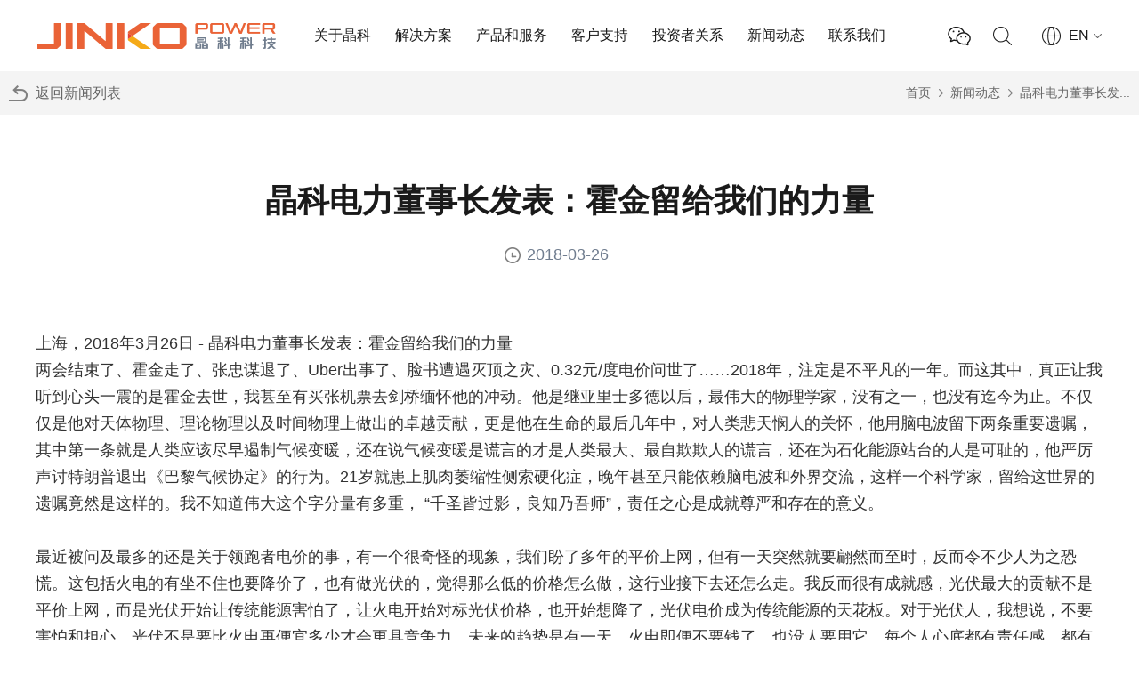

--- FILE ---
content_type: text/html; charset=UTF-8
request_url: https://www.jinkopower.com/news_details/335
body_size: 9232
content:
<!DOCTYPE html>
<html xmlns="http://www.w3.org/1999/xhtml" xml:lang="zh_cn" lang="zh_cn">

<head>
	<meta http-equiv=X-UA-Compatible content="IE=edge">
	<meta http-equiv="Content-Type" content="text/html; charset=utf-8" />
	<meta name="language" content="zh_cn" />
	<meta name="renderer" content="webkit" />
	<meta name="viewport" content="width=device-width,initial-scale=1.0,minimum-scale=1.0, maximum-scale=1.0, user-scalable=no">
	<link rel="shortcut icon" href="/themes/basic/skin/images/favicon.png" type="image/x-icon" />
	<link rel="stylesheet" type="text/css" href="/themes/basic/skin/css/default/default.css" />
	<link rel="stylesheet" type="text/css" href="/themes/basic/skin/css/main.css?v=2.42" />
	<link rel="stylesheet" type="text/css" href="/themes/basic/skin/css/global.css?v=1" />
	<link rel="stylesheet" type="text/css" href="/themes/basic/skin/css/swiper-4.2.6.min.css" />
	<link rel="stylesheet" type="text/css" href="/themes/basic/skin/css/animate.min.css" />


	<script type="text/javascript" src="/themes/basic/skin/js/jquery-3.4.1.min.js"></script>
	<script type="text/javascript" src="/themes/basic/skin/js/swiper-5.4.5.min.js"></script>
	<script type="text/javascript" src="/themes/basic/skin/js/swiper.animate1.0.3.min.js"></script>
	<script type="text/javascript" src="/themes/basic/skin/js/countUp.min.js"></script>
	<script type="text/javascript" src="/themes/basic/skin/js/wow.min.js"></script>


	<!-- <link rel="stylesheet" type="text/css" href="< ?php echo WfPageHelper::getThemeBaseUrl(); ?>/skin/css/hq.css" />
	<link rel="stylesheet" type="text/css" href="< ?php echo WfPageHelper::getThemeBaseUrl(); ?>/skin/css/templet.css" />


	<script type="text/javascript" src="< ?php echo WfPageHelper::getThemeBaseUrl(); ?>/skin/js/hq.js"></script>
	<script type="text/javascript" src="< ?php echo WfPageHelper::getThemeBaseUrl(); ?>/skin/js/swfobject2.2.js"></script> -->


	<!--[if lt IE 7]>
	<link rel="stylesheet" type="text/css" href="/themes/basic/skin/css/default/ie6.css" media="screen, projection" />
	<![endif]-->
	<!--[if lt IE 8]>
		<meta http-equiv="X-UA-Compatible" content="IE=EmulateIE7" />
	<link rel="stylesheet" type="text/css" href="/themes/basic/skin/css/default/ie.css" media="screen, projection" />
	<![endif]-->
	<meta name="description" content="上海，2018年3月26日-晶科电力董事长发表：霍金留给我们的力量两会结束了、霍金走了、张忠谋退了、Uber出事了、脸书遭遇灭顶之灾、0.32元/度电价问世了&amp;hellip;&amp;hellip;2018年" />
<script type="text/javascript" src="/assets/a4b2653c/jquery.min.js"></script>
<script type="text/javascript" src="/assets/a4b2653c/jui/js/jquery-ui.min.js"></script>
<title>晶科科技|晶科电力董事长发表：霍金留给我们的力量</title>
	<script>
		var _hmt = _hmt || [];
		(function() {
			var hm = document.createElement("script");
			hm.src = "https://hm.baidu.com/hm.js?fc5493c584f0eec585040af6e15c6c8e";
			var s = document.getElementsByTagName("script")[0];
			s.parentNode.insertBefore(hm, s);
		})();
	</script>
</head>


<body class="action--site-news_details controller--site">

	<div class="container" id="page">
		<!-- pc导航 -->
<div class="header">
    <div class="index_main">
        <div class="logo">
            <h1><a href="/"><img src="/themes/basic/skin/images/logo.png" alt="晶科科技"></a></h1>
        </div>
        <div class="navs">
            <ul class="nav_uls clearfix">
                <li class="nav_list_s ">
                    <a href="/about">关于晶科</a>
                    <div class="navMenu">
                        <p><a href="/introduce">公司介绍</a></p>
                        <p><a onclick="goAnchor('/about','a2')" href="javascript:;">发展历程</a></p>
                        <p><a onclick="goAnchor('/about','a3')" href="javascript:;">企业文化</a></p>
                        <p><a href="/development">可持续发展</a></p>
                        <p><a href="/recruit">招贤纳士</a></p>
                    </div>
                </li>
                <li class="nav_list_s "><a href="/Solution">解决方案</a>
                    <div class="navMenu">
                        <p><a href="/Solution">集中式电站系统</a></p>
                        <p><a href="/Commerce">工商业分布式系统</a></p>
                        <p><a href="/family">家庭户用系统</a></p>
                        <p><a href="/loadStorage">源网荷储一体化</a></p>
                        <p><a href="/intelligence">智能运维</a></p>
                        <p><a href="/ecology">生态治理</a></p>
                        <p><a href="/county">整县推进</a></p>
                    </div>
                </li>
                <li class="nav_list_s "><a href="/power">产品和服务</a>
                    <div class="navMenu">
                        <p><a href="/power">电力交易</a></p>
                        <p><a href="/EnergyStorage">储能</a></p>
                        <p><a href="/photovoltaic">光伏制氢</a></p>
                        <p><a href="/decarbonization">行业脱碳</a></p>
                        <p><a href="/fictitious">虚拟电厂</a></p>
                        <p><a href="/transaction">碳交易和碳金融</a></p>
                    </div>
                </li>
                <li class="nav_list_s "><a href="/service">客户支持</a>
                    <div class="navMenu">
                        <p><a href="/service">客户服务</a></p>
                        <p><a href="/case">项目案例</a></p>
                        <p><a href="/download">下载中心</a></p>
                    </div>
                </li>
                <li class="nav_list_s "><a href="/quotation">投资者关系</a>
                    <div class="navMenu">
                        <p><a href="/quotation">最新行情</a></p>
                        <p><a target="_blank" href="https://www.sse.com.cn/assortment/stock/list/info/company/index.shtml?COMPANY_CODE=601778&tabActive=1">公司公告</a></p>
                        <p><a target="_blank" href="https://sns.sseinfo.com/searchFullText.do?keyword=%E6%99%B6%E7%A7%91%E7%A7%91%E6%8A%80" rel="nofollow">投资者问答</a></p>
                    </div>
                </li>
                <li class="nav_list_s "><a href="/news">新闻动态</a>
                    <div class="navMenu">
                        <p><a href="/news">公司动态</a></p>
                        <p><a href="/media">媒体聚焦</a></p>
                        <p><a href="/industry">行业资讯</a></p>
                    </div>
                </li>
                <li class="nav_list_s "><a href="/contact">联系我们</a></li>
            </ul>
        </div>
        <div class="nav_right">
            <div class="wechat">
                <svg t="1739173265346" class="icon" viewBox="0 0 1194 1024" version="1.1" xmlns="http://www.w3.org/2000/svg" p-id="4192" width="200" height="200">
                    <path d="M728.064 535.296a35.498667 35.498667 0 1 1-70.912 0 35.498667 35.498667 0 0 1 70.912 0M974.08 535.296a35.498667 35.498667 0 1 1-70.997333 0 35.498667 35.498667 0 0 1 70.997333 0" fill="#1a1a1a" p-id="4193"></path>
                    <path d="M902.144 930.133333l-6.656 1.450667a594.176 594.176 0 0 1-18.602667 3.669333c-26.453333 4.778667-44.629333 6.826667-64 6.144-167.850667-5.546667-298.666667-87.893333-351.061333-218.709333a446.464 446.464 0 0 1-6.826667-19.114667l-1.962666-6.058666a199.68 199.68 0 0 1-3.84-13.653334 338.858667 338.858667 0 0 1-9.216-75.690666c0-171.008 157.013333-305.92 354.304-314.709334l8.874666-0.682666c7.850667-0.597333 12.970667-0.853333 18.773334-0.853334H836.693333l9.301334 0.170667c188.16 14.677333 340.394667 156.672 340.394666 323.925333 0 78.336-38.826667 155.733333-109.653333 222.293334a303.530667 303.530667 0 0 1-7.082667 6.4l9.984 71.082666a49.152 49.152 0 0 1-69.12 58.453334l-98.816-46.421334a582.485333 582.485333 0 0 1-9.472 2.304z m220.16-314.026666c0-131.754667-124.586667-247.978667-279.125333-260.096H821.930667c-3.754667 0-7.68 0.085333-13.994667 0.597333l-10.666667 0.768C631.466667 364.8 503.978667 474.453333 503.978667 608.256c0 18.773333 2.730667 40.874667 7.509333 60.842667 0.597333 2.474667 1.450667 5.632 2.56 9.216l1.706667 4.949333c2.133333 6.570667 4.266667 12.629333 5.632 15.957333 42.325333 105.728 149.930667 173.397333 293.717333 178.176 13.738667 0.512 28.16-1.109333 50.346667-5.12a531.626667 531.626667 0 0 0 16.64-3.242666l5.632-1.28c4.693333-1.109333 8.448-1.962667 19.370666-4.778667a32 32 0 0 1 21.418667 2.133333l85.248 40.106667-9.984-69.290667a32 32 0 0 1 13.909333-31.232c1.194667-0.853333 8.618667-6.912 15.189334-13.056 58.709333-55.210667 89.429333-116.394667 89.429333-175.616z m-1109.333333-237.909334C12.970667 171.52 206.677333 5.376 442.709333 5.376c208.384 0 394.24 130.304 431.872 306.090667 1.28 5.973333 1.28 11.264 0.512 16.896a32 32 0 0 1-63.658666-5.973334C779.178667 179.2 621.482667 69.376 442.709333 69.376 240.042667 69.376 76.970667 209.152 76.970667 378.282667c0 89.941333 46.165333 171.52 136.021333 237.568a32 32 0 0 1 11.434667 35.84l-23.296 69.973333 104.96-48.896a32 32 0 0 1 22.442666-1.706667l5.461334 1.706667c54.357333 11.093333 76.288 14.506667 108.714666 14.506667a200.789333 200.789333 0 0 0 32.256-4.010667c-0.512 0.170667-1.536 0.512-2.730666 1.536a33.109333 33.109333 0 0 1 39.253333 1.109333 32 32 0 0 1 5.376 44.970667c-11.776 14.848-47.36 20.309333-74.24 20.309333-37.12 0-62.037333-3.584-119.893333-15.530666L198.570667 793.6a49.493333 49.493333 0 0 1-68.949334-59.733333l26.88-80.64C62.976 577.706667 12.970667 482.986667 12.970667 378.197333z" fill="#1a1a1a" p-id="4194"></path>
                    <path d="M344.576 254.378667a44.373333 44.373333 0 1 1-88.746667 0.085333 44.373333 44.373333 0 0 1 88.746667 0M636.586667 254.378667a44.373333 44.373333 0 1 1-88.746667 0.085333 44.373333 44.373333 0 0 1 88.746667 0" fill="#1a1a1a" p-id="4195"></path>
                </svg>
                <div class="qr-content">
                    <img src="/themes/basic/skin/images/wechat_qr.jpg" alt="">
                </div>
            </div>
            <div class="searchs">
                <p><a href=""></a></p>
            </div>
            <div class="language"><a href="/en">
                    <p>EN</p>
                </a></div>
        </div>
    </div>
</div>





<!-- 手机导航 -->
<div class="phoneheader">
    <div class="pheader clearfix">
        <div class="p_logo">
            <a href="/">
                <img src="/themes/basic/skin/images/logo.png" alt="menu">
            </a>
        </div>
        <div class="p_right">
            <i></i>
            <i></i>
            <i></i>
        </div>
        <div class="p-wechat">
            <svg t="1739173265346" class="icon" viewBox="0 0 1194 1024" version="1.1" xmlns="http://www.w3.org/2000/svg" p-id="4192" width="200" height="200">
                <path d="M728.064 535.296a35.498667 35.498667 0 1 1-70.912 0 35.498667 35.498667 0 0 1 70.912 0M974.08 535.296a35.498667 35.498667 0 1 1-70.997333 0 35.498667 35.498667 0 0 1 70.997333 0" fill="#1a1a1a" p-id="4193"></path>
                <path d="M902.144 930.133333l-6.656 1.450667a594.176 594.176 0 0 1-18.602667 3.669333c-26.453333 4.778667-44.629333 6.826667-64 6.144-167.850667-5.546667-298.666667-87.893333-351.061333-218.709333a446.464 446.464 0 0 1-6.826667-19.114667l-1.962666-6.058666a199.68 199.68 0 0 1-3.84-13.653334 338.858667 338.858667 0 0 1-9.216-75.690666c0-171.008 157.013333-305.92 354.304-314.709334l8.874666-0.682666c7.850667-0.597333 12.970667-0.853333 18.773334-0.853334H836.693333l9.301334 0.170667c188.16 14.677333 340.394667 156.672 340.394666 323.925333 0 78.336-38.826667 155.733333-109.653333 222.293334a303.530667 303.530667 0 0 1-7.082667 6.4l9.984 71.082666a49.152 49.152 0 0 1-69.12 58.453334l-98.816-46.421334a582.485333 582.485333 0 0 1-9.472 2.304z m220.16-314.026666c0-131.754667-124.586667-247.978667-279.125333-260.096H821.930667c-3.754667 0-7.68 0.085333-13.994667 0.597333l-10.666667 0.768C631.466667 364.8 503.978667 474.453333 503.978667 608.256c0 18.773333 2.730667 40.874667 7.509333 60.842667 0.597333 2.474667 1.450667 5.632 2.56 9.216l1.706667 4.949333c2.133333 6.570667 4.266667 12.629333 5.632 15.957333 42.325333 105.728 149.930667 173.397333 293.717333 178.176 13.738667 0.512 28.16-1.109333 50.346667-5.12a531.626667 531.626667 0 0 0 16.64-3.242666l5.632-1.28c4.693333-1.109333 8.448-1.962667 19.370666-4.778667a32 32 0 0 1 21.418667 2.133333l85.248 40.106667-9.984-69.290667a32 32 0 0 1 13.909333-31.232c1.194667-0.853333 8.618667-6.912 15.189334-13.056 58.709333-55.210667 89.429333-116.394667 89.429333-175.616z m-1109.333333-237.909334C12.970667 171.52 206.677333 5.376 442.709333 5.376c208.384 0 394.24 130.304 431.872 306.090667 1.28 5.973333 1.28 11.264 0.512 16.896a32 32 0 0 1-63.658666-5.973334C779.178667 179.2 621.482667 69.376 442.709333 69.376 240.042667 69.376 76.970667 209.152 76.970667 378.282667c0 89.941333 46.165333 171.52 136.021333 237.568a32 32 0 0 1 11.434667 35.84l-23.296 69.973333 104.96-48.896a32 32 0 0 1 22.442666-1.706667l5.461334 1.706667c54.357333 11.093333 76.288 14.506667 108.714666 14.506667a200.789333 200.789333 0 0 0 32.256-4.010667c-0.512 0.170667-1.536 0.512-2.730666 1.536a33.109333 33.109333 0 0 1 39.253333 1.109333 32 32 0 0 1 5.376 44.970667c-11.776 14.848-47.36 20.309333-74.24 20.309333-37.12 0-62.037333-3.584-119.893333-15.530666L198.570667 793.6a49.493333 49.493333 0 0 1-68.949334-59.733333l26.88-80.64C62.976 577.706667 12.970667 482.986667 12.970667 378.197333z" fill="#1a1a1a" p-id="4194"></path>
                <path d="M344.576 254.378667a44.373333 44.373333 0 1 1-88.746667 0.085333 44.373333 44.373333 0 0 1 88.746667 0M636.586667 254.378667a44.373333 44.373333 0 1 1-88.746667 0.085333 44.373333 44.373333 0 0 1 88.746667 0" fill="#1a1a1a" p-id="4195"></path>
            </svg>
            <div class="p-qr-content">
                <img src="/themes/basic/skin/images/wechat_qr.jpg" alt="">
            </div>
        </div>
    </div>



    <div class="ph_right">
        <div class="ph_l">
            <ul>
                <li class="arrow_none">
                    <a href="/">首页</a>
                </li>
                <li class="menu" num="0">
                    <a>关于晶科</a><!-- href="/about" -->
                    <div class="ph_navMenu">
                        <p><a href="/introduce">公司介绍</a></p>
                        <p><a onclick="goAnchor('/about','a2')" href="javascript:;">发展历程</a></p>
                        <p><a onclick="goAnchor('/about','a3')" href="javascript:;">企业文化</a></p>
                        <p><a href="/development">可持续发展</a></p>
                        <p><a href="/recruit">招贤纳士</a></p>
                    </div>
                </li>
                <li class="menu" num="0">
                    <a>解决方案</a><!-- href="/Solution" -->
                    <div class="ph_navMenu">
                        <p><a href="/Solution">集中式电站系统</a></p>
                        <p><a href="/Commerce">工商业分布式系统</a></p>
                        <p><a href="/family">家庭户用系统</a></p>
                        <p><a href="/loadStorage">源网荷储一体化</a></p>
                        <p><a href="/intelligence">智能运维</a></p>
                        <p><a href="/ecology">生态治理</a></p>
                        <p><a href="/county">整县推进</a></p>
                    </div>
                </li>
                <li class="menu" num="0">
                    <a>产品和服务</a><!-- href="/power" -->
                    <div class="ph_navMenu">
                        <p><a href="/power">电力交易</a></p>
                        <p><a href="/EnergyStorage">储能</a></p>
                        <p><a href="/photovoltaic">光伏制氢</a></p>
                        <p><a href="/decarbonization">行业脱碳</a></p>
                        <p><a href="/fictitious">虚拟电厂</a></p>
                        <p><a href="/transaction">碳交易和碳金融</a></p>
                    </div>
                </li>
                <li class="menu" num="0">
                    <a>客户支持</a><!-- href="/service" -->
                    <div class="ph_navMenu">
                        <p><a href="/service">客户服务</a></p>
                        <p><a href="/case">项目案例</a></p>
                        <p><a href="/download">下载中心</a></p>
                    </div>
                </li>
                <li class="menu" num="0">
                    <a>投资者关系</a><!-- href="/quotation" -->
                    <div class="ph_navMenu">
                        <p><a href="/quotation">最新行情</a></p>
                        <p><a target="_blank" href="https://www.sse.com.cn/assortment/stock/list/info/company/index.shtml?COMPANY_CODE=601778&tabActive=1">公司公告</a></p>
                        <p><a target="_blank" href="https://sns.sseinfo.com/searchFullText.do?keyword=%E6%99%B6%E7%A7%91%E7%A7%91%E6%8A%80" rel="nofollow">投资者问答</a></p>
                    </div>
                </li>
                <li class="menu" num="0">
                    <a>新闻动态</a><!-- href="/news" -->
                    <div class="ph_navMenu">
                        <p><a href="/news">公司动态</a></p>
                        <p><a href="/media">媒体聚焦</a></p>
                        <p><a href="/industry">行业资讯</a></p>
                    </div>
                </li>
                <li class="arrow_none">
                    <a href="/contact">联系我们</a>
                </li>
            </ul>
        </div>
        <div class="ph_r">
        </div>
    </div>
</div>


<script>
    // pc导航效果
    $(window).scroll(function() {
        var t = $(this).scrollTop();
        if (t > 0) {
            $('.header').addClass('active');
        } else {
            $('.header').removeClass('active');
        }
    });
    // 手机端导航
    $(function() {
        $('.p_right').click(function() {
            $('.ph_l').animate({
                'left': '0'
            }, 400);
            $('.ph_r').animate({
                'right': '0'
            }, 400);
        });
        $('.ph_r').click(function() {
            $(this).animate({
                'right': '-100%'
            }, 400);
            $('.ph_l').animate({
                'left': '-100%'
            }, 400);

        })
    })

    // 手机端导航二级菜单

    $('.ph_l>ul>.menu').click(function() {
        var _this = $(this);
        if (_this.attr('num') == "0") {
            $('.ph_l>ul>.menu').children('a').removeClass('active');
            $('.ph_l>ul>.menu').children('.ph_navMenu').stop(true).slideUp();
            $('.ph_l>ul>.menu').attr("num", "0");
            _this.children('a').addClass('active');
            _this.children('.ph_navMenu').stop(true).slideDown();
            _this.attr("num", "1");
        } else if (_this.attr('num') == "1") {
            _this.children('a').removeClass('active');
            _this.children('.ph_navMenu').stop(true).slideUp();
            _this.attr("num", "0");
        }
    });


    // 

    $(function() {

        var aurl = getQueryVariable('el');
        if (aurl) {
            var H_had = $('.header').outerHeight();
            $('body,html').animate({
                scrollTop: $('#' + aurl).offset().top - H_had
            }, 800)
        }
    })


    function goAnchor(pname, aurl) {
        if (location.pathname != pname) {
            location.href = pname + '?el=' + aurl;
        } else {
            var H_had = $('.header').outerHeight();
            $('body,html').animate({
                scrollTop: $('#' + aurl).offset().top - H_had
            }, 800)
        }
    }

    function getQueryVariable(variable) {
        var query = window.location.search.substring(1);
        var vars = query.split('&');
        for (var i = 0; i < vars.length; i++) {
            var Arr = vars[i].split('=');
            if (Arr[0] == variable) {
                return Arr[1]
            }
        }

        return false;
    }

    $('.header .nav_right .wechat').on('mouseenter', function() {
        $('.header .nav_right .wechat .qr-content').stop().fadeIn();
    })

    $('.header .nav_right .wechat').on('mouseleave', function() {
        $('.header .nav_right .wechat .qr-content').stop().fadeOut();
    })

    $('.p-wechat').on('click', function() {
        $('.p-wechat .p-qr-content').stop().fadeToggle();
    })
</script>		<div class="newsdetails">
    <div class="news_main">
        <div class="newsdetails_box">
            <div class="news_return">
                <p><a href="/news">返回新闻列表</a></p>
            </div>
            <div class="news_crumbs">
                <div class="crumbs_box">
                    <a href="/">首页</a>
                    <a href="/news">新闻动态</a>
                    <a href="javascript:;">晶科电力董事长发...</a>
                </div>
            </div>
        </div>
    </div>
</div>
<div class="newsdetails_text">
    <div class="newstext_main">
        <div class="newsdetails_top">
            <h2>晶科电力董事长发表：霍金留给我们的力量</h2>
            <p><span>2018-03-26</span>
                                    <span></span>
                            </p>
        </div>
        <div class="newDetail_text">
            <p>上海，2018年3月26日 - 晶科电力董事长发表：霍金留给我们的力量<br />
两会结束了、霍金走了、张忠谋退了、Uber出事了、脸书遭遇灭顶之灾、0.32元/度电价问世了&hellip;&hellip;2018年，注定是不平凡的一年。而这其中，真正让我听到心头一震的是霍金去世，我甚至有买张机票去剑桥缅怀他的冲动。他是继亚里士多德以后，最伟大的物理学家，没有之一，也没有迄今为止。不仅仅是他对天体物理、理论物理以及时间物理上做出的卓越贡献，更是他在生命的最后几年中，对人类悲天悯人的关怀，他用脑电波留下两条重要遗嘱，其中第一条就是人类应该尽早遏制气候变暖，还在说气候变暖是谎言的才是人类最大、最自欺欺人的谎言，还在为石化能源站台的人是可耻的，他严厉声讨特朗普退出《巴黎气候协定》的行为。21岁就患上肌肉萎缩性侧索硬化症，晚年甚至只能依赖脑电波和外界交流，这样一个科学家，留给这世界的遗嘱竟然是这样的。我不知道伟大这个字分量有多重， &ldquo;千圣皆过影，良知乃吾师&rdquo;，责任之心是成就尊严和存在的意义。<br />
<br />
最近被问及最多的还是关于领跑者电价的事，有一个很奇怪的现象，我们盼了多年的平价上网，但有一天突然就要翩然而至时，反而令不少人为之恐慌。这包括火电的有坐不住也要降价了，也有做光伏的，觉得那么低的价格怎么做，这行业接下去还怎么走。我反而很有成就感，光伏最大的贡献不是平价上网，而是光伏开始让传统能源害怕了，让火电开始对标光伏价格，也开始想降了，光伏电价成为传统能源的天花板。对于光伏人，我想说，不要害怕和担心，光伏不是要比火电再便宜多少才会更具竞争力，未来的趋势是有一天，火电即便不要钱了，也没人要用它，每个人心底都有责任感，都有意识，当这个意识被唤醒、够强烈的话，会有光伏完全取代的一天。<br />
<br />
再聊聊关于0.32元这个事，各家的分析师都在测算这个价格怎么做出来的，各种数据、公式都用上来算这笔经济账。我只嗅到了一个信息，以前央企国企做光伏很大程度是非自愿的，而这次纷纷主动并以如此有竞争力的价格来竞标领跑者，预示着光伏已经不能不主动做了，再不做就没有机会了，再不做未来的经济账就更难算。有同行的民营企业老总跟我叹苦水，&ldquo;和央企国企拼，我们有优势吗？我们拼得过吗？&rdquo;我也觉得很难，几乎不可能。但知道拼得过，还会拼吗？晶科的第一快乐，是做到自己认为自己做不到的事；晶科的第二快乐，是做到别人认为自己做不到的事。我们还是有我们的优势，央企国企还是有他们不擅长或对于他们来讲投入产出比太失衡的一块，那我们就来做这一块。所谓的更专业、更职业地精耕市场，就是这样一点一点去挖掘、去服务、去改变。<br />
<br />
我有压力的时候，就喜欢去工厂车间走走，去办公室走走。路过人事部，人事很委屈，&ldquo;都说晶科是行业黄埔军校了，天天被挖角。&rdquo;我安慰他，&ldquo;被挖的人有两种，一种是精英，一种属平庸。对于后者被挖走的，公司赚到，帮忙省了很多钱；对于前者，比其他行业好，其他行业这些精英可能自创企业成为你日后强大对手，这个行业很难。&rdquo;路过质检部，生产厂长感叹，&ldquo;在晶科，一千万片组件里，只要有一个有隐裂，就被骂；其他企业，一千万片组件里，只要有一个没有隐裂，就被夸。&rdquo;我拍拍他的肩，&ldquo;晶科，就是要偏执地做一个品质偏执狂。&rdquo; 走进研发中心，他们在学习目前世界上前沿的一些技术，我说，&ldquo;很多家的研发是&lsquo;电瓶&rsquo;，所以要常常充电；真正有研发的，研发是&lsquo;发电机&rsquo;，无电可充&mdash;&mdash;一身是电。晶科，虽然是多项世界纪录创造者和保持者，但还没到这一步，所以我们还要更努力。&rdquo;转到电池厂，他们在激烈争论单多晶，我笑笑，&ldquo;吃饭去吧，没什么好讨论的，单多晶之间的本质就是动态地相互欺负，我强，我欺负你，你强，你欺负我；在互相欺负中，我们执子之手与子偕老。跟夫妻关系一样，总之一个不能少，都好才是真好。&rdquo;最后，来到市场部，他们被对手神一样的洗脑方式和煽情的广告词打怕了，我只好用一些我自己觉得矫情的话来给他们打气，&ldquo;别人希望，客户对自己多一点爱、少一点了解；晶科希望，客户对自己多一点了解、少一点爱。&rdquo; 哎，本想让人安慰我的，我又当了一回心灵的圣诞老人。谁来给我鼓励呢？好吧，自己鼓励自己吧。<br />
<br />
这个行业的企业家大都是强者，是天塌了，也会顶着，不退缩；晶科，要做更强的强者，是天塌了，也会捞到天鹅。</p>
        </div>
    </div>
</div>

<div class="new_paging">
    <div class="newstext_main">


        <div class="new_paging_left new_paging_btn">
            <a href="/news_details/334">
                    <p>上一篇</p>
                    <p>晶科电力中标寿阳三个...</p>
                </a>
                    </div>
        <div class="new_paging_right new_paging_btn">
            <a href="/news_details/336">
                    <p>下一篇</p>
                    <p>《晶科电力红安二程（...</p>
                </a>
                    </div>

    </div>
</div>
<div class="recommend-container">
    <p class="index_title">相关内容</p>
        <div class="recommend-list">
                    <div class="item">
                                <a href="/news_details/6084">
                    <div class="pic">
                        <img src="/uploads/12&e6&9c&889&e6&97&a5.png" alt="晶科科技秦皇岛海港区100MW/400MWh独立储能电站项目正式开工">
                    </div>
                    <div class="content">
                        <p class="time">2025-12-11</p>
                        <h6 class="title">晶科科技秦皇岛海港区100MW/400MWh独立储能电站项目正式开工</h6>
                        <p class="mores">了解详情</p>
                    </div>
                </a>
            </div>
                    <div class="item">
                                <a href="/news_details/6083">
                    <div class="pic">
                        <img src="/uploads/&e5&be&ae&e4&bf&a1&e5&9b&be&e7&89&87_20251208125538_1356_5.jpg" alt="晶科科技三度蝉联上市公司金牛奖“金信披奖”">
                    </div>
                    <div class="content">
                        <p class="time">2025-12-08</p>
                        <h6 class="title">晶科科技三度蝉联上市公司金牛奖“金信披奖”</h6>
                        <p class="mores">了解详情</p>
                    </div>
                </a>
            </div>
                    <div class="item">
                                <a href="/news_details/6082">
                    <div class="pic">
                        <img src="/uploads/69202d07/1.jpg" alt="晶科科技与亚投行共商未来合作 展望全球清洁能源发展前景">
                    </div>
                    <div class="content">
                        <p class="time">2025-11-21</p>
                        <h6 class="title">晶科科技与亚投行共商未来合作 展望全球清洁能源发展前景</h6>
                        <p class="mores">了解详情</p>
                    </div>
                </a>
            </div>
                    <div class="item">
                                <a href="/news_details/6081">
                    <div class="pic">
                        <img src="/uploads/691d9276/&e9&a2&81&e5&a5&96&e5&85&b8&e7&a4&bc.jpg" alt="晶科科技获评中上协“2025上市公司可持续发展最佳实践案例”">
                    </div>
                    <div class="content">
                        <p class="time">2025-11-19</p>
                        <h6 class="title">晶科科技获评中上协“2025上市公司可持续发展最佳实践案例”</h6>
                        <p class="mores">了解详情</p>
                    </div>
                </a>
            </div>
            </div>
</div>		<!-- 页脚 -->
<div class="footers">
    <div class="main">
        <div class="footer_box">
            <div class="lefts">
                <!-- <div class="left_box">
                    <h6>您可以给我们发送邮件</h6>
                    <div class="footer_email">
                        <form action="">
                            <input type="text" placeholder="请输入邮箱">
                            <button></button>
                        </form>
                    </div>
                </div> -->
                <div class="footer_contact">
                    <h6>联系我们</h6>
                    <p>地址: 上海市闵行区申长路1466弄1号晶科中心</p>
                    <p>电话: <span>021-51808666</span></p>
                </div>
                <!-- <div class="wx"><a href="" target="_blank"><img src="/themes/basic/skin/images/wx.jpg" alt="晶科公众号二维码"></a></div> -->
                <div class="wx"><a href="" target="_blank"><img src="/themes/basic/skin/images/wx.jpg" alt="晶科公众号二维码"></a></div>
            </div>
            <div class="rights">
                <dl>
                    <dt>关于晶科</dt>
                    <dd><a href="/introduce">公司介绍</a></dd>
                    <dd><a onclick="goAnchor('/about','a2')" href="javascript:;">发展历程</a></dd>
                    <dd><a onclick="goAnchor('/about','a3')" href="javascript:;">企业文化</a></dd>
                    <dd><a href="/development">可持续发展</a></dd>
                    <dd><a href="/recruit">招贤纳士</a></dd>
                </dl>
                <dl>
                    <dt>解决方案</dt>
                    <dd><a href="/Solution">集中式电站系统</a></dd>
                    <dd><a href="/Commerce">工商业分布式系统</a></dd>
                    <dd><a href="/family">家庭户用系统</a></dd>
                    <dd><a href="/loadStorage">源网荷储一体化</a></dd>
                    <dd><a href="/intelligence">智能运维</a></dd>
                    <dd><a href="/ecology">生态治理</a></dd>
                    <dd><a href="/county">整县推进</a></dd>
                </dl>
                <dl>
                    <dt>产品和服务</dt>
                    <dd><a href="/power">电力交易</a></dd>
                    <dd><a href="/EnergyStorage">储能</a></dd>
                    <dd><a href="/photovoltaic">光伏制氢</a></dd>
                    <dd><a href="/decarbonization">行业脱碳</a></dd>
                    <dd><a href="/fictitious">虚拟电厂</a></dd>
                    <dd><a href="/transaction">碳交易和碳金融</a></dd>
                </dl>
                <dl>
                    <dt>客户支持</dt>
                    <dd><a href="/service">客户服务</a></dd>
                    <dd><a href="/case">项目案例</a></dd>
                    <dd><a href="/download">下载中心</a></dd>
                </dl>
                <dl>
                    <dt>投资者关系</dt>
                    <dd><a href="/quotation">最新行情</a></dd>
                    <dd><a href="https://www.sse.com.cn/assortment/stock/list/info/company/index.shtml?COMPANY_CODE=601778&tabActive=1">公司公告</a></dd>
                    <dd><a target="_blank" href="http://sns.sseinfo.com/search.do?keyword=%E6%99%B6%E7%A7%91%E7%A7%91%E6%8A%80&keywordEnd=%E6%99%B6%E7%A7%91%E7%A7%91%E6%8A%80" rel="nofollow">投资者问答</a></dd>
                </dl>
                <dl>
                    <dt>新闻动态</dt>
                    <dd><a href="/news">公司动态</a></dd>
                    <dd><a href="/media">媒体聚焦</a></dd>
                    <dd><a href="/industry">行业资讯</a></dd>
                </dl>
            </div>
        </div>
        <!--  -->
        <div class="footxt">
            <div class="left_s">
            </div>
            <div class="right_s">
                All rights reserved ©2026 Jinko Power.<a href="" rel="nofollow">Powered by Webfoss</a>.<a href="https://beian.miit.gov.cn/#/Integrated/index" target="_blank">沪ICP备15009312号-1</a>
            </div>
        </div>
    </div>
</div>

<style>
    .wx {
        width: 100px;
        /* margin-top: -65px; */
        margin-top: 20px;
    }

    .wx a img {
        width: 100%;
    }

    /* @media (max-width:960px) {
        .wx {
            padding-top: 40px;
        }
    } */
</style>	</div><!-- page -->

</body>

</html>

--- FILE ---
content_type: text/css
request_url: https://www.jinkopower.com/themes/basic/skin/css/main.css?v=2.42
body_size: 12352
content:
.phoneheader {
    display: none;
}

.header {
    width: 100%;
    height: 80px;
    background-color: #fff;
    position: fixed;
    top: 0;
    left: 0;
    z-index: 1333333 !important;
}

.header.active {
    box-shadow: 0px 0px 5px 6px rgb(0 0 0 / 10%);
}

.header .index_main {
    max-width: 1780px !important;
    margin: 0 auto !important;
    padding: 0px 10px;
    display: flex;
    flex-direction: row;
    justify-content: space-between;
}

.main {
    max-width: 1460px !important;
    margin: 0 auto !important;
    padding: 0px 10px;
}

.header .navs {
    width: 48%;
}

.header .navs .nav_uls {
    display: flex;
    flex-direction: row;
    justify-content: space-between;
}

.header .navs .nav_uls .nav_list_s {
    width: auto;
    /* padding: 0 25px;
    float: left; */
}

.header .navs .nav_uls .nav_list_s.current>a {
    color: #ff6432;
}

.header .navs .nav_uls .nav_list_s a {
    font-size: 16px;
    color: #1a1a1a;
    display: inline-block;
    line-height: 80px;
}

.header .navs .nav_uls .nav_list_s>a {
    transition: all 0.6s;
    -webkit-transition: all 0.6s;
}

.header .navs .nav_uls .nav_list_s>a:hover {
    color: #ff6432;
}

.header .logo h1 {
    display: flex;
    align-items: center;
    height: 100%;
}

.header .logo h1 a {
    display: inline-block;
}

.header .nav_right {
    display: flex;
    flex-direction: row;
}

.header .nav_right .searchs p {
    display: flex;
    align-items: center;
    height: 100%;
}

.header .nav_right .searchs p a {
    display: inline-block;
    width: 40px;
    height: 40px;
    background: url(../images/icon1.png) no-repeat center center;
}

.header .nav_right .language {
    display: flex;
    align-items: center;
    margin-left: 25px;
}

.header .nav_right .language a {
    display: inline-block;
    padding-left: 30px;
    background: url(../images/icon2.png) no-repeat center left;
}

.header .nav_right .language a p {
    color: #1a1a1a;
    font-size: 16px;
    padding-right: 14px;
    background: url(../images/icon3.png) no-repeat center right;
}

.header .nav_right .wechat {
    position: relative;
    display: flex;
    justify-content: center;
    align-items: center;
    margin-right: 15px;
    cursor: pointer;
}

.header .nav_right .wechat svg {
    width: 26px;
    height: auto;
    margin-top: 2px;
}

.header .nav_right .wechat .qr-content {
    display: none;
    position: absolute;
    top: 100%;
    left: 50%;
    transform: translateX(-50%);
    width: 180px;
}


.index_banner {
    width: 100%;
    height: calc(100vh - 80px);
    margin-top: 80px;
}

.index_banner .banner_swiper {
    width: 100%;
    height: 100%;
}

.index_banner .banner_swiper .main {
    height: 100%;
    display: flex;
    align-items: center;
}

.index_banner .banner_swiper .main .box {
    width: 65%;
}

.index_banner .banner_swiper .main .box p {
    font-size: 24px;
    color: #fff;
    font-weight: 300;
}

.index_banner .banner_swiper .main .box h2 {
    font-size: 56px;
    color: #fff;
    font-weight: bold;
}

.index_banner .banner_swiper .main .box h6 {
    font-size: 30px;
    line-height: 36px;
    color: #fff;
    font-weight: 300;
}

.index_banner .banner_swiper .main .box p.mores a {
    font-size: 16px;
    color: #fff;
    display: inline-block;
    padding: 0 36px;
    line-height: 52px;
    background-color: #ff6432;
    border-radius: 26px;
    margin-top: 40px;
}

.banner_swiper .banner_pag .swiper-pagination-bullet {
    width: 20px;
    height: 6px;
    background: #fff;
    border-radius: 3px;
    opacity: .8;
    transition: all 0.4s;
    -webkit-transition: all 0.4s;
}

.index_banner .banner_swiper .swiper-slide {
    position: relative;
}

.index_banner .banner_swiper .swiper-slide::after {
    position: absolute;
    content: '';
    width: 100%;
    height: 100%;
    background: rgba(0, 0, 0, .3);
    top: 0;
    left: 0;
    z-index: 2;
}

.index_banner .banner_swiper .swiper-slide .box {
    position: relative;
    z-index: 10;
}

.banner_swiper .banner_pag .swiper-pagination-bullet-active {
    width: 30px;
    height: 6px;
    background-color: #ff6432;
    opacity: 1;
}

.index_title {
    font-size: 36px;
    line-height: 46px;
    font-weight: bold;
    color: #1a1a1a;
}

.recommend {
    padding-top: 110px;
    padding-bottom: 120px;
}

.recommend .index_title {
    color: #1a1a1a;
    text-align: center;
}

.recommend_content {
    display: flex;
    flex-direction: row;
    justify-content: space-between;
    height: 630px;
    margin-top: 50px;
}

.recommend_content .recommend_left {
    width: 32%;
}

.recommend_content .recommend_right {
    display: flex;
    flex-wrap: wrap;
    flex-direction: column;
    justify-content: inherit;
    width: 66.66%;
}

.recommend_right .recommend_top {
    display: flex;
    flex-direction: row;
    justify-content: space-between;
    height: 48.5%;
    width: 100%;
}

.recommend_right .recommend_top .recommend_list {
    width: 49%;
}

.recommend_right .recommend_bottom {
    height: 48.5%;
    width: 100%;
}

.recommend_content a {
    display: block;
    padding: 26px;
    width: 100%;
    height: 100%;
    position: relative;
    transition: all 0.6s;
    -webkit-transition: all 0.6s;
}

.recommend_content a .box {
    width: 100%;
    height: 100%;
    position: relative;
    display: flex;
    align-items: flex-end;
}

.recommend_content a .box .text {
    position: absolute;
    top: 0;
    left: 0;
    transition: all 0.6s;
    -webkit-transition: all 0.6s;
    width: 100%;
    height: 100%;
    display: none;
}

.recommend_content a .p0 {
    font-size: 16px;
    color: #fff;
    line-height: 26px;
}

.recommend_content a .Title {
    font-size: 24px;
    color: #fff;
}

.recommend_content a .text p {
    font-size: 16px;
    color: #fff;
    line-height: 26px;
}

.recommend_content a .text h6 {
    font-size: 24px;
    color: #fff;
}

.recommend_content a .text .mores {
    margin-top: 20px;
}

.recommend_content a:hover {
    width: 100%;
    height: 100%;
    box-shadow: 0 -140px 86px -60px rgba(0, 0, 0, .8) inset;
}

.recommend_content a:hover .txt {
    display: none;
}

.recommend_content a:hover .text {
    display: block;
}

.recommend_content a .text .text_box {
    width: 100%;
    height: 100%;
    display: flex;
    align-items: flex-end;
}

.recommend_content a .text .text_box .p1_text,
.recommend_content a .text .text_box .h6_text,
.recommend_content a .text .text_box .p2_text,
.recommend_content a .text .text_box .mores {
    opacity: 0;
}

.recommend_content a .text .text_box .p1_text {
    animation: fadeInUp 0.2s 0.2s linear forwards;
}

.recommend_content a .text .text_box .h6_text {
    animation: fadeInUp 0.4s 0.4s linear forwards;
}

.recommend_content a .text .text_box .p2_text {
    animation: fadeInUp 0.6s 0.6s linear forwards;
}

.recommend_content a .text .text_box .mores {
    animation: fadeInUp 0.6s 0.6s linear forwards;
}

.index_about .index_title {
    color: #fff;
    text-align: center;
    margin-bottom: 20px;
}

.index_about {
    padding: 115px 0;
}

.index_about_text {
    max-width: 69%;
    margin: 0 auto;
}

.index_about_text p {
    font-size: 20px;
    line-height: 36px;
    color: #ffffff;
    text-align: center;
}

.index_about .mores {
    text-align: center;
    margin-top: 30px;
}

.index_about .mores a {
    font-size: 16px;
    padding: 0 40px;
    line-height: 50px;
    display: inline-block;
    border-radius: 25px;
    border: 1px solid #fff;
    color: #fff;
    transition: all 0.6s;
    -webkit-transition: all 0.6s;
}

.index_about .mores a:hover {
    border: 1px solid #ff6432;
    background-color: #ff6432;
}

.index_num {
    display: flex;
    flex-direction: row;
    justify-content: space-around;
    margin-top: 60px;
}

.index_num .index_numlist {
    width: auto;
}

.index_num .index_numlist h2 {
    font-size: 90px;
    color: #fff;
    text-align: center;
    /* font-family: 'century gothic'; */
}

.index_num .index_numlist h2 span {
    color: #fff;
    font-weight: bold;
}

.index_num .index_numlist p {
    font-size: 16px;
    color: #fff;
    text-align: center;
}

.index_solve_box {
    position: relative;
}

.index_solve_swiper .swiper-slide {
    /* border: 1px solid #d9d9d9; */
    position: relative;
}

.index_solve_box .solve_btn {
    width: 50px;
    height: 50px;
    background-size: 50px 50px;
    opacity: .8;
    z-index: 10;
    top: 50%;
    cursor: pointer;
    transition: all 0.6s;
    -webkit-transition: all 0.6s;
}

.index_solve_box .solve_btn.swiper-button-prev {
    background: url(../images/icon7.png) no-repeat center center;
    left: -25px;

}

.index_solve_box .solve_btn.swiper-button-next {
    background: url(../images/icon7-1.png) no-repeat center center;
    right: -25px;

}

.index_solve_box .solve_btn.swiper-button-prev:hover {
    background: url(../images/icon8.png) no-repeat center center;
    left: -25px;
    opacity: 1;
}

.index_solve_box .solve_btn.swiper-button-next:hover {
    background: url(../images/icon8-1.png) no-repeat center center;
    right: -25px;
    opacity: 1;
}

.index_solve_swiper .swiper-slide .solve_list {
    width: 100%;
    height: 100%;
    position: absolute;
    top: 0;
    left: 0;
}

.index_solve_swiper .swiper-slide .solve_list a {
    padding: 30px;
    width: 100%;
    height: 100%;
    display: flex;
    align-items: flex-end;
}

.index_solve_swiper .swiper-slide .solve_list .box .mores {
    width: 32px;
    height: 32px;
    background: url(../images/icon9.png) no-repeat center center;
    background-size: cover;
}

.index_solve_swiper .swiper-slide .solve_list:hover .box .mores {
    background: url(../images/icon9-1.png) no-repeat center center;
    background-size: cover;
}

.index_solve_swiper .swiper-slide .solve_list a .num {
    font-size: 18px;
    color: #808080;
    position: absolute;
    top: 30px;
    left: 30px;
    transition: all 0.6s;
    -webkit-transition: all 0.6s;
}

.index_solve_swiper .swiper-slide .swiper-slide_img {
    opacity: 1;
    transition: all 0.6s;
    -webkit-transition: all 0.6s;
}

.index_solve_swiper .swiper-slide:hover .swiper-slide_img {
    opacity: 1;
}

.index_solve_swiper .swiper-slide .solve_list:hover a .num {
    color: #fff;
}

.index_solve_swiper .swiper-slide .solve_list a .box h6 {
    font-size: 24px;
    color: #333333;
    margin-bottom: 10px;
}

.index_solve_swiper .swiper-slide .solve_list a .box p {
    font-size: 16px;
    line-height: 26px;
    color: #666;
}

.index_solve_swiper .swiper-slide .solve_list a .box p.mores {
    margin-top: 20px;
}

.index_solve_swiper .swiper-slide .solve_list:hover a .box h6 {
    color: #fff;
}

.index_solve_swiper .swiper-slide .solve_list:hover a .box p {
    color: #fff;
}

.index_top {
    position: relative;
}

.index_top .mores {
    position: absolute;
    top: 0;
    right: 0;
    display: inline-block;
}

.index_top .mores a {
    display: inline-block;
    font-size: 16px;
    color: #ff6432;
    border-radius: 25px;
    border: 1px solid #ff6432;
    padding: 0 40px;
    line-height: 50px;
    transition: all 0.6s;
    -webkit-transition: all 0.6s;
}

.index_top .mores a:hover {
    color: #fff;
    background-color: #ff6432;
}

.index_solve {
    padding-top: 100px;
    padding-bottom: 120px;
}

.index_solve_box {
    margin-top: 50px;
}

.index_product {
    padding-top: 110px;
    padding-bottom: 250px;
}

.index_product .index_title {
    color: #fff;
    text-align: center;
    margin-bottom: 20px;
}

.index_product .mores a {
    font-size: 16px;
    padding: 0 40px;
    line-height: 50px;
    display: inline-block;
    border-radius: 25px;
    border: 1px solid #fff;
    color: #fff;
    transition: all 0.6s;
    -webkit-transition: all 0.6s;
}

.index_product .mores {
    text-align: center;
    margin-top: 30px;
}

.index_product .mores a:hover {
    border: 1px solid #ff6432;
    background-color: #ff6432;
}

.product_rotation {
    position: relative;
    z-index: 5;
    margin-top: -180px;
    padding-bottom: 120px;
}

.product_rotation .productRotation {
    padding-top: 80px;
    border-top: 1px solid rgba(255, 255, 255, .6);
    position: relative;
}

.product_rotation .swiper-num {
    position: absolute;
    top: 20px;
    color: #fff;
}

.product_rotation .productRotation .active0 {
    font-size: 30px;
    color: #fff;
    font-weight: 600;
}

.product_rotation .productRotation .total {
    font-size: 16px;
    color: #fff;
}

.productRotation .productRotation_btn {
    width: 50px;
    height: 50px;
    background-size: 50px 50px;
    opacity: .8;
    z-index: 10;
    transition: all 0.6s;
    -webkit-transition: all 0.6s;
    left: initial;
    right: initial;
    top: initial;
    top: 37px;
}

.productRotation .productRotation_btn.productRotation_prev {
    background: url(../images/icon10.png) no-repeat center center;
    right: 60px;
}

.productRotation .productRotation_btn.productRotation_next {
    background: url(../images/icon10-1.png) no-repeat center center;
    right: 0px;
}

.productRotation .productRotation_btn.productRotation_prev:hover {
    background: url(../images/icon11.png) no-repeat center center;
    opacity: 1;
    right: 60px;
}

.productRotation .productRotation_btn.productRotation_next:hover {
    background: url(../images/icon11-1.png) no-repeat center center;
    opacity: 1;
    right: 0px;
}

.product_rotation .productRotation .swiper-slide .rotation_img {
    position: relative;
    overflow: hidden;
}

.product_rotation .productRotation .swiper-slide .rotation_img img {
    max-width: 100%;
    width: 100%;
    height: 100%;
    transition: All 0.6s ease;
    -webkit-transition: All 0.6s ease;
    -moz-transition: All 0.6s ease;
    -o-transition: All 0.6s ease;
}

.product_rotation .productRotation .swiper-slide:hover .rotation_img img {
    transform: scale(1.1);
    -webkit-transform: scale(1.1);
    -moz-transform: scale(1.1);
    -o-transform: scale(1.1);
}

.product_rotation .productRotation .swiper-slide .rotation_img::after {
    content: '';
    position: absolute;
    width: 100%;
    height: 100%;
    z-index: 10;
    background: url(../images/icon12.png) no-repeat bottom;
    left: 0;
    bottom: 0;
}

.product_rotation .productRotation .swiper-slide .rotation_text {
    font-size: 24px;
    line-height: 32px;
    color: #fff;
    position: absolute;
    left: 30px;
    bottom: 30px;
    z-index: 11;
}

.index_news {
    padding-bottom: 140px;
}

.index_news .index_title {
    color: #1a1a1a;
    text-align: left;
}

.indexNewTop {
    margin-top: 50px;
    border-top: 1px solid #e2e5e9;
    border-bottom: 1px solid #e2e5e9;
}

.indexNewTop a {
    display: flex;
    flex-direction: row;
    justify-content: space-between;
    padding: 50px 0;
}

.indexNewTop a .lefts {
    width: 50%;
}

.indexNewTop a .rights {
    width: 32%;
}

.indexNewTop a .lefts .time {
    font-size: 16px;
    color: #707d8f;
}

.indexNewTop a .lefts .new_title {
    font-size: 20px;
    color: #1a1a1a;
    margin-top: 70px;
    word-break: keep-all;
    white-space: nowrap;
    overflow: hidden;
    text-overflow: ellipsis;
    transition: all 0.6s;
    -webkit-transition: all 0.6s;
}

.indexNewTop:hover a .lefts .new_title {
    color: #ff6432;
}

.indexNewTop a .lefts .new_text {
    font-size: 16px;
    line-height: 30px;
    color: #666666;
    margin-top: 10px;
    overflow: hidden;
    text-overflow: ellipsis;
    display: -webkit-box;
    -webkit-line-clamp: 2;
    -webkit-box-orient: vertical;
    height: 60px;
}

.indexNewTop a .lefts .mores {
    font-size: 16px;
    line-height: 24px;
    color: #666;
    padding-right: 25px;
    background: url(../images/icon13.png) no-repeat center right;
    display: inline-block;
    margin-top: 20px;
    transition: all 0.6s;
    -webkit-transition: all 0.6s;
}

.indexNewTop:hover a .lefts .mores {
    background: url(../images/icon13-1.png) no-repeat center right;
    color: #ff6432;
}

.indexNewTop a .rights {
    overflow: hidden;
    height: 200px;
}

.indexNewTop a .rights img {
    max-width: 100%;
    /* width: 100%;
    height: 100%; */
    transition: All 0.6s ease;
    -webkit-transition: All 0.6s ease;
    -moz-transition: All 0.6s ease;
    -o-transition: All 0.6s ease;
}

.indexNewTop:hover a .rights img {
    transform: scale(1.1);
    -webkit-transform: scale(1.1);
    -moz-transform: scale(1.1);
    -o-transform: scale(1.1);
}

.indexNewBottom {
    display: flex;
    flex-direction: row;
    justify-content: space-between;
    border-bottom: 1px solid #e2e5e9;
}

.indexNewBottom .indexNewBottom_list {
    width: 50%;
    padding: 20px 0;
}

.indexNewBottom .indexNewBottom_list a {
    display: block;
    width: 100%;
    height: 100%;
    padding-right: 120px;
    background: url(../images/icon14.png) no-repeat bottom right 30px;
    position: relative;
    transition: all 0.6s;
    -webkit-transition: all 0.6s;
}

.indexNewBottom .indexNewBottom_list a::after {
    content: '';
    position: absolute;
    top: 0;
    right: 0;
    width: 1px;
    height: 100%;
    background-color: #e2e5e9;
}

.indexNewBottom .indexNewBottom_list:nth-child(2n) a {
    background: url(../images/icon14.png) no-repeat bottom right;
    padding-left: 90px;
    padding-right: 60px;
}

.indexNewBottom .indexNewBottom_list:nth-child(2n) a::after {
    display: none;
}

.indexNewBottom .indexNewBottom_list a p {
    font-size: 16px;
    color: #707d8f;
}

.indexNewBottom .indexNewBottom_list a h6 {
    font-size: 20px;
    color: #1a1a1a;
    line-height: 30px;
    transition: all 0.6s;
    -webkit-transition: all 0.6s;
    word-break: keep-all;
    white-space: nowrap;
    overflow: hidden;
    text-overflow: ellipsis;
}

.indexNewBottom .indexNewBottom_list a:hover h6 {
    color: #ff6432;
}

.indexNewBottom .indexNewBottom_list a:hover {
    background: url(../images/icon14-1.png) no-repeat bottom right 30px;
}

.indexNewBottom .indexNewBottom_list:nth-child(2n) a:hover {
    background: url(../images/icon14-1.png) no-repeat bottom right;
}

.footers {
    width: 100%;
    height: 100%;
    background-color: #f5f5f5;
}

.footer_box {
    display: flex;
    flex-direction: row;
    justify-content: space-between;
    padding: 80px 0 40px;
}

.footer_box .lefts {
    width: 21%;
}

.footer_box .rights {
    width: 68.75%;
    display: flex;
    flex-direction: row;
    justify-content: space-between;
}

.footer_box .rights dl {
    width: auto;
}

.footer_box .rights dl dt {
    font-size: 16px;
    color: #1a1a1a;
    font-weight: bold;
    margin-bottom: 15px;
}

.footer_box .rights dl dd a {
    font-size: 14px;
    color: #666;
    line-height: 30px;
    position: relative;
    transition: all 0.6s;
    -webkit-transition: all 0.6s;
}

.footer_box .rights dl dd a::after {
    content: '';
    position: absolute;
    left: 0;
    bottom: -5px;
    width: 0;
    height: 1px;
    background-color: #ff6432;
    transition: all 0.6s;
    -webkit-transition: all 0.6s;
}

.footer_box .rights dl dd a:hover {
    color: #ff6432;
}

.footer_box .rights dl dd a:hover::after {
    width: 100%;
}

.footer_box .lefts h6 {
    font-size: 16px;
    color: #1a1a1a;
    font-weight: bold;
    margin-bottom: 20px;
}

/* .footer_box .lefts .footer_contact {
    margin-top: 40px;
} */

.footer_box .lefts .footer_contact h6 {
    margin-bottom: 10px;
}

.footer_box .lefts p {
    font-size: 14px;
    line-height: 30px;
    color: #666;
}

.footer_box .lefts p span {
    font-weight: bold;
}

.footer_email form {
    position: relative;
}

.footer_email input {
    width: 100%;
    height: 50px;
    background-color: #ffffff;
    padding-left: 12px;
    padding-right: 60px;
    font-size: 14px;
    color: #666;

}

.footer_email input::-moz-input-placeholder {
    font-size: 14px;
    color: #666;
}

.footer_email input::-webkit-input-placeholder {
    font-size: 14px;
    color: #666;
}

.footer_email input::-ms-input-placeholder {
    font-size: 14px;
    color: #666;
}

.footer_email button {
    width: 50px;
    height: 50px;
    background: url(../images/icon15.png) no-repeat center center;
    position: absolute;
    top: 0;
    right: 0;
    z-index: 10;

}

.footxt {
    font-size: 14px;
    line-height: 30px;
    color: #666;
    display: flex;
    flex-direction: row;
    justify-content: space-between;
    padding: 25px 0;
}

.footxt .right_s a {
    display: inline-block;
    font-size: 14px;
    line-height: 30px;
    color: #666;
}

.footxt .left_s {
    display: flex;
    flex-direction: row;

}

.footxt .left_s .imgs {
    width: auto;
    margin-right: 16px;
}

/* 内页 */
.banner {
    margin-top: 80px;
    height: 680px;
}

.banner .main {
    width: 100%;
    height: 100%;
}

.bannerCenter {
    width: 100%;
    height: 100%;
    display: flex;
    align-items: center;
}

.bannerCenter h2 {
    font-size: 56px;
    color: #fff;
    margin-bottom: 5px;
    font-weight: bold;
}

.bannerCenter p {
    font-size: 30px;
    line-height: 36px;
    color: #fff;
}

.bannerCenter .icon {
    margin-top: 40px;
}

.Tab {
    background-color: #f5f5f5;
}

.Tab .main {
    display: flex;
    flex-direction: row;
    padding: 15px 0;
}

.Tab p {
    margin-right: 50px;
}

.Tab p a {
    font-size: 16px;
    color: #666666;
    line-height: 30px;
    transition: all 0.4s;
    -webkit-transition: all 0.4s;
}

.Tab p:hover a {
    color: #ff6432;
}

.Tab p.active a {
    color: #ff6432;
}

.crumbs_box a {
    font-size: 14px;
    color: #666666;
    display: inline-block;
    padding-right: 14px;
    margin-left: 4px;
    background: url(../images/icon5.png) no-repeat center right;
}

.crumbs_box a:last-child {
    background: initial;
    padding-right: 0;
}

.crumbs_box {
    text-align: right;
    padding: 20px 0;
}

.case {
    width: 100% !important;
    padding-bottom: 120px;
}

.case_list {
    display: flex;
    flex-direction: row;
}

.case_list p {
    width: auto;
    margin-left: 8px;
}

.case_list p a {
    display: inline-block;
    font-size: 14px;
    color: #707d8f;
    line-height: 36px;
    padding: 0 25px;
    border: 1px solid #707d8f;
    border-radius: 18px;
    transition: all 0.4s;
    -webkit-transition: all 0.4s;
}

.case_list p:nth-child(1) a {
    padding: 0 40px;
}

.case_list p a:hover {
    background: #ff6432;
    color: #fff;
    border: 1px solid #ff6432;
}

.case_list p.active a {
    background: #ff6432;
    color: #fff;
    border: 1px solid #ff6432;
}

.case_flex {
    display: flex;
    flex-direction: row;
    justify-content: space-between;
    padding-top: 45px;
}

.case_box {
    margin-top: 40px;
    display: flex;
    flex-direction: row;
    justify-content: space-between;
    flex-wrap: wrap;
}

.case_box .case_li {
    width: 31.25%;
    display: flex;
    justify-content: flex-end;
    position: relative;
    margin-bottom: 38px;
    border: 1px solid #d9d9d9;
    overflow: hidden;
}

.case_box .case_li:last-child:nth-child(3n - 1) {
    margin-right: calc(31.25% + 6.25% / 2);
}

.case_box .case_li .case_list_img {
    width: 100%;
    height: 100%;
    position: relative;
}

.case_box .case_li .case_list_img img {
    width: 100%;
    height: 100%;
    object-fit: cover;
}

.case_box .case_li .case_list_img::after {
    content: '';
    position: absolute;
    width: 100%;
    height: 100%;
    width: 100%;
    height: 100%;
    background-color: rgba(0, 0, 0, .4);
    top: 0;
    left: 0;
    opacity: 0;
    transition: all 0.6s;
    -webkit-transition: all 0.6s;
}

.case_box .case_li:hover .case_list_img::after {
    opacity: 1;
}

.case_box .case_li .case_txt {
    position: absolute;
    width: 100%;
    height: 100%;
    padding: 35px;
    display: flex;
    top: 0;
    left: 0;
    flex-direction: column-reverse;
}

.case_box .case_li .case_txt .case_txt_title {
    font-size: 20px;
    color: #fff;
    word-break: keep-all;
    white-space: nowrap;
    overflow: hidden;
    text-overflow: ellipsis;
}

.case_box .case_li .caseText {
    display: none;
}

.case_li .case_icon {
    width: 31px;
    height: 31px;
    background: url(../images/icon14-1.png) no-repeat center center;
    margin-top: 20px;
    background-size: cover;
}

.case_li:hover .case_txt {
    display: none;
}

.case_li .caseText {
    position: absolute;
    width: 100%;
    height: 100%;
    padding: 35px;
    top: 0;
    left: 0;
}

.case_li:hover .caseText {
    display: block;
}

.caseText_box {
    width: 100%;
    height: 100%;
    display: flex;
    flex-direction: column-reverse;
}

.case_li .caseText_title {
    opacity: 0;
    font-size: 20px;
    color: #fff;
    margin-bottom: 10px;
}

.case_li .caseText_p {
    opacity: 0;
    font-size: 16px;
    line-height: 26px;
    color: #fff;
}

.case_li .caseText_p p {
    color: #fff;
}

.case_li .caseText .case_icon {
    opacity: 0;
    background: url(../images/icon6.png) no-repeat center center;
}

.case_li:hover .caseText_title {
    animation: fadeInUp 0.3s 0.3s linear forwards;
}

.case_li:hover .caseText_p {
    animation: fadeInUp 0.6s 0.6s linear forwards;
}

.case_li:hover .case_icon {
    animation: fadeInUp .9s .9s linear forwards;
}

.paging {
    text-align: center;
    margin-top: 12px;
}

.paging .yiiPager {
    display: inline-block;
}

.paging .yiiPager .first,
.paging .yiiPager .last {
    display: none;
}

.paging .yiiPager li {
    display: inline-block;
    vertical-align: middle;
    margin: 0 10px;
    width: 48px;
    height: 48px;
    border-radius: 50%;
    line-height: 46px;
    text-align: center;
}

.paging .yiiPager .previous a,
.paging .yiiPager .next a {
    display: block;
    width: 100%;
    height: 100%;
}

.paging .yiiPager .page.selected a {
    background-color: #ff6432;
}

.paging .yiiPager li a {
    display: block;
    font-size: 16px;
    color: #3a4b55;
    border: 1px solid #9b9b9b;
    border-radius: 50%;
}

.paging .yiiPager .page.selected a {
    color: #fff;
    background: #ff6432;
    border: 1px solid #ff6432;
}

.paging .yiiPager .page:hover a {
    background-color: #ff6432;
    border: 1px solid #ff6432;
}

.paging .yiiPager .page:hover a {
    color: #fff;
}

.paging .yiiPager li.previous a {
    background: url(../images/icon20.png) no-repeat center center;
}

.paging .yiiPager li.next a {
    background: url(../images/icon21.png) no-repeat center center;
}

.paging .yiiPager li.previous:hover,
.paging .yiiPager li.next:hover {
    background-color: #ff6432;
    border: 1px solid #ff6432;
}

.paging .yiiPager li.previous a:hover {
    border: 1px solid #ff6432;
    background: url(../images/icon20-1.png) no-repeat center center;
}

.paging .yiiPager li.next a:hover {
    border: 1px solid #ff6432;
    background: url(../images/icon21-1.png) no-repeat center center;
}

.download .download_list .text .rights {
    display: inline-block;
    padding-right: 22px;
    background: url(../images/icon23.png) no-repeat center right;
    font-size: 14px;
    line-height: 30px;
    color: #707d8f;
}

.download .download_list .text .lefts {
    display: flex;
    flex-direction: row;
}

.download .download_list .text .lefts p {
    font-size: 20px;
    color: #1a1a1a;
    line-height: 30px;
    padding-left: 10px;
}

.download .download_list .text .lefts p:nth-child(1) {
    padding-left: 0;
}

.download {
    display: flex;
    flex-direction: row;
    justify-content: space-between;
    flex-wrap: wrap;
    margin-top: 40px;
}

.download .download_list {
    width: 31.9%;
    background-color: #f5f5f5;
    transition: All 0.6s ease;
    -webkit-transition: All 0.6s ease;
    -moz-transition: All 0.6s ease;
    -o-transition: All 0.6s ease;
    margin-bottom: 30px;
}

.download .download_list:last-child:nth-child(3n - 1) {
    margin-right: calc(31.9% + 4.3% / 2);
}

.download .download_list .text .lefts {
    width: 70%;
}

.download .download_list .text {
    display: flex;
    flex-direction: row;
    justify-content: space-between;
    padding: 20px;
}

.download .download_list .download_img {
    overflow: hidden;
    width: 100%;
    height: 269px;
}

.download .download_list .download_img img {
    max-width: 100%;
    width: 100%;
    height: 100%;
    transition: All 0.6s ease;
    -webkit-transition: All 0.6s ease;
    -moz-transition: All 0.6s ease;
    -o-transition: All 0.6s ease;
}

.download .download_list:hover .download_img img {
    transform: scale(1.1);
    -webkit-transform: scale(1.1);
    -moz-transform: scale(1.1);
    -o-transform: scale(1.1);
}

.download .download_list:hover {
    box-shadow: 0 4px 10px 0 rgb(0 0 0 / 10%);
}








/* 12-16 */
.Company {
    padding-top: 20px;
}

.Company_box {
    display: flex;
    flex-direction: row;
    justify-content: space-between;
    margin-top: 40px;
}

.Company_box .lefts {
    width: 46%;
    display: flex;
    align-items: center;
}

.Company_box .rights {
    width: 50%;
}

.Company_box .lefts h4 {
    font-size: 24px;
    color: #333333;
    font-weight: bold;
    margin-bottom: 20px;
}

.Company_box .lefts h4 span {
    color: #ff6432;
}

.Company_box .lefts .text p {
    font-size: 16px;
    line-height: 30px;
    color: #666;
    text-align: justify;
}

.Company_box .lefts .mores {
    margin-top: 40px;
}

.Company_box .lefts .mores a {
    font-size: 16px;
    color: #ff6432;
    border: 1px solid #ff6432;
    padding: 0 40px;
    display: inline-block;
    line-height: 48px;
    border-radius: 24px;
    transition: All 0.6s ease;
    -webkit-transition: All 0.6s ease;
    -moz-transition: All 0.6s ease;
    -o-transition: All 0.6s ease;
}

.Company_box .lefts .mores a:hover {
    color: #fff;
    background-color: #ff6432;
}

.Company {
    padding-bottom: 70px;
    border-bottom: 1px solid #dedede;
}

.companyNum {
    display: flex;
    flex-direction: row;
    justify-content: space-around;
}

.companyNum .company_list {
    width: 25%;
    text-align: center;
    border-right: 1px solid #dedede;
}

.companyNum .company_list:last-child {
    border-right: none;
}

.companyNum .company_list h2 {
    font-size: 60px;
    color: #ff6432;
    line-height: 60px;
    margin-bottom: 10px;
}

.companyNum .company_list h2 span {
    color: #ff6432;
    font-weight: bold;
}

.companyNum .company_list p {
    font-size: 16px;
    color: #666;
}

.Company_num {
    padding: 80px 0;
}

.continued {
    padding-top: 160px;
    padding-bottom: 200px;
}

.continued_box .index_title {
    text-align: center;
    color: #fff;
    margin-bottom: 15px;
}

.continued_box .continued_text {
    max-width: 50%;
    margin: auto;
    text-align: center;
}

.continued_box .continued_text p {
    font-size: 18px;
    line-height: 30px;
    color: #fff;
}

.continued_box p.mores {
    text-align: center;
    margin-top: 30px;
}

.continued_box p.mores a {
    font-size: 16px;
    color: #fff;
    padding: 0 40px;
    display: inline-block;
    line-height: 48px;
    border: 1px solid #fff;
    border-radius: 24px;
    transition: All 0.6s ease;
    -webkit-transition: All 0.6s ease;
    -moz-transition: All 0.6s ease;
    -o-transition: All 0.6s ease;
}

.continued_box p.mores a:hover {
    border: 1px solid #ff6432;
    background-color: #ff6432;
}

.Culture {
    padding: 110px 0;
}

.Culture_title {
    padding-left: 25px;
    background: url(../images/icon26.png) no-repeat center right 2px;
    background-size: 37px 37px;
}

.Culture_title.active {
    background: url(../images/icon27.png) no-repeat center right 2px;
}

.Culture_title h3 {
    font-size: 24px;
    color: #ff6432;
    font-weight: 400;
    line-height: 110px;
    padding-left: 80px;
}

.Culture_content {
    display: flex;
    flex-direction: row;
    justify-content: space-between;
    padding-bottom: 40px;
}

.Culture_content .lefts {
    padding-left: 105px;
    width: 46.5%;
    padding-top: 20px;
}

.Culture_content .rights {
    width: 47.22%;
}

.Culture_content .lefts h4 {
    font-size: 24px;
    color: #333333;
    line-height: 30px;
    font-weight: 400;
    margin-bottom: 20px;
}

.Culture_content .lefts p {
    font-size: 16px;
    line-height: 26px;
    color: #666;
}

.Culture_box {
    border-top: 1px solid #dcdcdc;
    margin-top: 45px;
}

.Culture_box .Culture_list {
    border-bottom: 1px solid #dcdcdc;
}

.course {
    overflow: hidden;
    width: 100%;
    background: url(../images/tu23.jpg) no-repeat center center;
    background-size: cover;
    padding: 100px 0;
}

.course_box {
    width: 150%;
    overflow: hidden;
    margin-top: 70px;
}

.course .index_title {
    color: #fff;
}

.course_swiper .swiper-slide {
    border-left: 2px solid #cccccc;
    padding-left: 34px;
    position: relative;
}

.course_swiper .swiper-slide.swiper-slide-active::after {
    content: '';
    position: absolute;
    top: 0;
    left: -2px;
    width: 4px;
    height: 33px;
    background-color: #ff6432;
}

.course_swiper .swiper-slide .item {
    max-width: 50%;
    padding-bottom: 25px;
}

.course_swiper .swiper-slide .item .item_title {
    font-size: 48px;
    line-height: 48px;
    color: #fff;
    margin-bottom: 24px;
    opacity: .7;
}

.course_swiper .swiper-slide.swiper-slide-active .item .item_title {
    opacity: 1;
}

.course_swiper .swiper-slide .item .item_p {
    font-size: 20px;
    line-height: 28px;
    color: #fff;
    margin-bottom: 5px;
    opacity: .7;
}

.course_swiper .swiper-slide.swiper-slide-active .item .item_p {
    opacity: 1;
}

.course_swiper .swiper-slide .item .item_text p {
    font-size: 18px;
    line-height: 28px;
    color: #fff;
    opacity: .7;
}

.course_swiper .swiper-slide.swiper-slide-active .item .item_text p {
    opacity: 1;
}

.course_swiper .course_btn {
    width: 36px;
    height: 36px;
    background-size: 36px 36px;
    transition: All 0.6s ease;
    -webkit-transition: All 0.6s ease;
    -moz-transition: All 0.6s ease;
    -o-transition: All 0.6s ease;
    left: initial;
    right: initial;
    top: initial;
    bottom: 75px;
}

.course_swiper .course_btn.course_next {
    background: url(../images/icon30-1.png) no-repeat center center;
    left: 42px;
}

.course_swiper .course_btn.course_prev {
    background: url(../images/icon30.png) no-repeat center center;
    left: 0;
}

.course_swiper .course_btn.course_next:hover {
    background: url(../images/icon31-1.png) no-repeat center center;
    left: 42px;
}

.course_swiper .course_btn.course_prev:hover {
    background: url(../images/icon31.png) no-repeat center center;
    left: 0;
}

.course_box .course_swiper {
    padding-bottom: 155px;
}

.course_pag {
    overflow: hidden;
    padding-bottom: 2px;
    margin-top: -30px;
}

.course_pag .main {
    position: relative;
    height: 30px;
    padding-bottom: 2px;
}

.course_pag .main::after {
    width: calc(100% - 20px);
    ;
    content: '';
    position: absolute;
    height: 1px;
    background-color: #d9d9d9;
    left: 0;
    bottom: 0;
    margin: 0 10px;
}

.course .course_pag .swiper-pagination-bullet {
    background: initial;
    width: auto;
    height: auto;
    font-size: 16px;
    color: #fff;
    position: relative;
    z-index: 5;
    opacity: 1;
    padding: 0 10px;
    margin-right: 5px;
}

.course .course_pag .swiper-pagination-bullet::after {
    width: 0%;
    content: '';
    position: absolute;
    height: 2px;
    background-color: #ff6432;
    left: 0;
    bottom: -7px;
    z-index: 20;
    transition: All 0.6s ease;
    -webkit-transition: All 0.6s ease;
    -moz-transition: All 0.6s ease;
    -o-transition: All 0.6s ease;
}

.course .course_pag .swiper-pagination-bullet.swiper-pagination-bullet-active::after {
    width: 100%;
}

.Virtuous_box {
    display: flex;
    position: relative;
    justify-content: space-between;
}

.Virtuous_box .index_title {
    position: absolute;
    top: -10px;
    right: 0;
}

.Virtuous_box .lefts {
    width: 65%;
    overflow: hidden;
}

.Virtuous_box .lefts img {
    max-width: 100%;
    width: 100%;
    height: 100%;
    transition: All 0.6s ease;
    -webkit-transition: All 0.6s ease;
    -moz-transition: All 0.6s ease;
    -o-transition: All 0.6s ease;
}

.Virtuous_box:hover .lefts img {
    transform: scale(1.1);
    -webkit-transform: scale(1.1);
    -moz-transform: scale(1.1);
    -o-transform: scale(1.1);
}

.Virtuous_box .rights {
    width: 30%;
    display: flex;
    align-items: center;
}

.Virtuous_box .rights .box {
    background-color: #f5f5f5;
    padding: 60px;
    width: 50%;
    position: absolute;
    right: 0;
    z-index: 2;
    transition: All 0.6s ease;
    -webkit-transition: All 0.6s ease;
    -moz-transition: All 0.6s ease;
    -o-transition: All 0.6s ease;
}

.Virtuous_box:hover .rights .box {
    box-shadow: 0 4px 8px 0 rgb(0 0 0 / 20%), 0 6px 20px 0 rgb(0 0 0 / 19%);
}

.Virtuous_box .rights .box h6 {
    font-size: 24px;
    color: #333;
    font-weight: 400;
    margin-bottom: 15px;
}

.Virtuous_box .rights .box p {
    font-size: 16px;
    line-height: 26px;
    color: #666;
}

.Virtuous_box .rights p.mores {
    margin-top: 20px;
}

.Virtuous_box .rights p.mores a {
    display: inline-block;
    font-size: 16px;
    color: #ff6432;
    padding: 0 40px;
    line-height: 48px;
    border: 1px solid #ff6432;
    border-radius: 24px;
    transition: All 0.6s ease;
    -webkit-transition: All 0.6s ease;
    -moz-transition: All 0.6s ease;
    -o-transition: All 0.6s ease;
}

.Virtuous_box .rights p.mores a:hover {
    background-color: #ff6432;
    color: #fff;
}

.Virtuous {
    padding: 120px 0;
}

.introduce_box {
    display: flex;
    flex-direction: row;
    justify-content: space-between;
}

.introduce_box .lefts {
    width: 25%;
}

.introduce_box .rights {
    width: 72%;
}

.introduce_box .rights h6 {
    font-size: 24px;
    color: #333333;
    font-weight: 400;
    margin-bottom: 20px;
}

.introduce_box .rights h6 span {
    color: #ff6432;
}

.introduce_box .rights p {
    font-size: 18px;
    line-height: 30px;
    color: #666;
    margin-bottom: 30px;
}

.introduce_box .rights p span {
    color: #ff6432;
    font-weight: bold;
}

.introduce_img {
    margin-top: 40px;
}

.introduce {
    margin-top: 30px;
}

.strategy_box .strategy_list {
    display: flex;
    flex-direction: row;
    justify-content: space-between;
}

.strategy_box .strategy_list:nth-child(even) {
    flex-direction: row-reverse;
}

.strategy_box .strategy_list .lefts {
    width: 50%;
    background-color: #f5f5f5;
    display: flex;
    align-items: center;
    padding-left: 60px;
    padding-right: 50px;
}

.strategy_box .strategy_list .lefts .box {
    padding-left: 30px;
    position: relative;
}

.strategy_box .strategy_list .lefts .box::after {
    content: '';
    position: absolute;
    top: 0;
    left: 0;
    width: 2px;
    height: 120px;
    background-color: #ff6432;
}

.strategy_box .strategy_list .lefts .box h6 {
    font-size: 24px;
    color: #333333;
    font-weight: bold;
    line-height: 24px;
    margin-bottom: 15px;
}

.strategy_box .strategy_list .lefts .box .text p {
    font-size: 16px;
    line-height: 26px;
    color: #666;
    margin-bottom: 15px;
}

.strategy_box .strategy_list .lefts .box .text p:last-child {
    margin-bottom: 0;
}

.strategy_box .strategy_list .rights {
    width: 50%;
    overflow: hidden;
}

.strategy_box .strategy_list .rights img {
    max-width: 100%;
    width: 100%;
    height: 100%;
    transition: All 0.6s ease;
    -webkit-transition: All 0.6s ease;
    -moz-transition: All 0.6s ease;
    -o-transition: All 0.6s ease;
}

.strategy_box .strategy_list:hover .rights img {
    transform: scale(1.1);
    -webkit-transform: scale(1.1);
    -moz-transform: scale(1.1);
    -o-transform: scale(1.1);
}

.strategy {
    margin-top: 20px;
}

.Virtuous.development .rights .box {
    right: initial;
    left: 0;
}

.Virtuous.development .index_title {
    right: initial;
    left: 0;
}

.Virtuous.development .rights .box {
    padding: 40px 60px;
}

.Virtuous.development .rights .box p {
    margin-bottom: 15px;
}

.Virtuous.development .rights .box p:last-child {
    margin-bottom: 0px;
}

.Virtuous.development {
    padding-top: 26px;
}

.Virtuous.development320 .rights .box {
    /* min-height: 290px; */
    height: 82%;
    overflow-y: auto;
}

.energy {
    padding-top: 100px;
    padding-bottom: 120px;
}

.energy .index_title {
    color: #fff;
    text-align: center;
}

.energy_text {
    /* max-width: 56.25%; */
    margin: 20px auto 70px;
    text-align: center;
}

.energy_text p {
    color: #fff;
    font-size: 16px;
    line-height: 26px;
    margin-bottom: 18px;
}

.energy_num {
    max-width: 56.25%;
    margin: auto;
    display: flex;
    flex-direction: row;
    justify-content: space-around;
}

.energy_num .energy_list h3 {
    color: #fff;
    font-size: 18px;
    font-weight: 400;
}

.energy_num .energy_list h3 span {
    font-size: 48px;
    font-weight: bold;
    color: #fff;
}

.energy_num .energy_list p {
    text-align: center;
    font-size: 16px;
    color: #fff;
}

.Poverty {
    background-color: #f4f4f4;
    padding-top: 90px;
    padding-bottom: 270px;
}

.Poverty .index_title {
    text-align: center;
}

.Poverty .energy_text {
    margin-bottom: 0;
}

.Poverty .energy_text p {
    color: #666;
}

.Poverty .energy_text p:last-child {
    margin-bottom: 0;
}

.PovertyRotation {
    position: relative;
    z-index: 2;
    margin-top: -230px;
    padding-bottom: 110px;
}

.PovertyRotation_box {
    position: relative;
}

.PovertyRotation_box .Poverty_btn {
    width: 50px;
    height: 50px;
    background-size: 50px 50px;
    opacity: .8;
    z-index: 10;
    cursor: pointer;
    transition: all 0.6s;
    -webkit-transition: all 0.6s;
    top: 42%;
}

.PovertyRotation_box .Poverty_btn.swiper-button-prev {
    background: url(../images/icon7.png) no-repeat center center;
    left: -25px;

}

.PovertyRotation_box .Poverty_btn.swiper-button-next {
    background: url(../images/icon7-1.png) no-repeat center center;
    right: -25px;

}

.PovertyRotation_box .Poverty_btn.swiper-button-prev:hover {
    background: url(../images/icon8.png) no-repeat center center;
    left: -25px;
    opacity: 1;
}

.PovertyRotation_box .Poverty_btn.swiper-button-next:hover {
    background: url(../images/icon8-1.png) no-repeat center center;
    right: -25px;
    opacity: 1;
}

.PovertyRotation_box .PovertyRotation_swiper .item_text {
    padding-top: 30px;
}

.PovertyRotation_box .PovertyRotation_swiper .item_text h5 {
    font-size: 24px;
    line-height: 30px;
    color: #333333;
    font-weight: 400;
    margin-bottom: 20px;
}

.PovertyRotation_box .PovertyRotation_swiper .item_text p {
    font-size: 16px;
    line-height: 26px;
    color: #666;
}

.school {
    padding: 120px 0;
}

.school_box {
    display: flex;
    position: relative;
    justify-content: space-between;
}

.school_box .lefts {
    width: 57%;
}

.school_box .rights {
    width: 30%;
    display: flex;
    align-items: center;
}

.school_box .rights .box {
    background-color: #f5f5f5;
    padding: 30px 60px;
    width: 50%;
    position: absolute;
    right: 0;
    z-index: 2;
    transition: All 0.6s ease;
    -webkit-transition: All 0.6s ease;
    -moz-transition: All 0.6s ease;
    -o-transition: All 0.6s ease;
}

.school_box .rights p {
    font-size: 16px;
    line-height: 26px;
    color: #666;
    margin-top: 20px;
}

.school_swiper .school_pag .swiper-pagination-bullet {
    background: #fff;
    opacity: .9;
    transition: all 0.4s;
    -webkit-transition: all 0.4s;
}

.school_swiper .school_pag .swiper-pagination-bullet.swiper-pagination-bullet-active {
    background-color: #ff6432;
    opacity: 1;
}

.school .school_box:hover .rights .box {
    box-shadow: 0 4px 8px 0 rgb(0 0 0 / 20%), 0 6px 20px 0 rgb(0 0 0 / 19%);
}

.personnel .strategy_list .lefts {
    display: block;
    padding-top: 55px;
}

.personnel .strategy_list .lefts .text div {
    display: flex;
    flex-direction: row;
    padding-top: 10px;
}

.personnel .strategy_list .lefts .text div ul {
    width: auto;
    margin-right: 28px;
}

.personnel .strategy_list .lefts .text div ul li {
    font-size: 16px;
    line-height: 24px;
    color: #666;
    padding-left: 10px;
    background: url(../images/icon32.png) no-repeat left top 10px;
}

.strategy_box {
    padding-top: 45px;
    padding-bottom: 120px;
}

.personnel,
.recruit {
    margin-top: 16px;
}

.recruit_text {
    display: flex;
    flex-direction: row;
    justify-content: space-between;
    margin-top: 15px;
    padding-bottom: 30px;
    border-bottom: 1px solid #d9d9d9;
}

.recruit_text .recruit_left {
    width: 70%;
}

.recruit_text .recruit_left p {
    font-size: 16px;
    line-height: 26px;
    color: #666;
}

.recruit_text .mores a {
    font-size: 16px;
    display: inline-block;
    padding: 0 40px;
    line-height: 48px;
    border: 1px solid #ff6432;
    border-radius: 24px;
    color: #ff6432;
    transition: all 0.6s;
    -webkit-transition: all 0.6s;
}

.recruit_text .mores a:hover {
    color: #fff;
    background-color: #ff6432;
}

.recruit_campus {
    display: flex;
    flex-direction: row;
    justify-content: space-between;
}

.recruit_campus .lefts {
    width: 30%;
    display: flex;
    align-items: center;
}

.recruit_campus .rights {
    width: 57%;
    overflow: hidden;
}

.recruit_campus .rights img {
    max-width: 100%;
    width: 100%;
    height: 100%;
    transition: All 0.6s ease;
    -webkit-transition: All 0.6s ease;
    -moz-transition: All 0.6s ease;
    -o-transition: All 0.6s ease;
}

.recruit_campus:hover .rights img {
    transform: scale(1.1);
    -webkit-transform: scale(1.1);
    -moz-transform: scale(1.1);
    -o-transform: scale(1.1);
}

.recruit_campus .lefts .box {
    padding: 40px 60px 90px;
    left: 0;
    background-color: #f5f5f5;
    width: 49%;
    position: absolute;
    right: 0;
    z-index: 2;
    transition: All 0.6s ease;
    -webkit-transition: All 0.6s ease;
    -moz-transition: All 0.6s ease;
    -o-transition: All 0.6s ease;
}

.recruit_campus {
    position: relative;
}

.recruit_campus:hover .lefts .box {
    box-shadow: 0 4px 8px 0 rgb(0 0 0 / 20%), 0 6px 20px 0 rgb(0 0 0 / 19%);
}

.recruit_campus .lefts h6 {
    font-size: 24px;
    color: #333;
    font-weight: 400;
    margin-bottom: 10px;
}

.recruit_campus .lefts .text {
    font-size: 16px;
    color: #333;
}

.recruit_campus .lefts .text a {
    font-size: 16px;
    color: #ff6432;
    display: inline-block;
    position: relative;
}

.recruit_campus .lefts .text a::after {
    content: '';
    position: absolute;
    left: 0;
    bottom: 0;
    width: 0;
    height: 1px;
    background-color: #ff6432;
    transition: All 0.6s ease;
    -webkit-transition: All 0.6s ease;
    -moz-transition: All 0.6s ease;
    -o-transition: All 0.6s ease;
}

.recruit_campus .lefts .text a:hover::after {
    width: 100%;
}

.recruit_campus .box ul {
    display: flex;
    flex-direction: row;
    margin-top: 50px;
}

.recruit_campus .box ul li {
    width: auto;
    margin-right: 40px;
    /* margin-right: 80px; */
    display: flex;
    align-items: flex-end;

}

.recruit_campus .box ul li .img {
    width: 40px;
    height: 40px;
    display: flex;
    align-items: center;
    margin: auto;
}

.recruit_campus .box ul li .imgs {
    width: 128px;
    height: 128px;
}

.recruit_campus .box ul li .img p {
    margin: auto;
}

.recruit_campus .box ul li p {
    font-size: 16px;
    color: #333;
    text-align: center;
    margin-top: 5px;
}

.recruit_campus {
    margin-top: 60px;
}

.recruit {
    padding-bottom: 120px;
}

.Solution {
    padding-top: 36px;
    padding-bottom: 60px;
}

.Solution_text {
    margin-top: 15px;
}

.Solution_text p {
    font-size: 18px;
    line-height: 32px;
    color: #666;
}

.Solution_list {
    display: flex;
    flex-direction: row;
    margin-top: 70px;
}

.Solution_list .Solution_li {
    width: 20%;
    position: relative;
}

.Solution_list .Solution_li .SolutionTitle {
    position: absolute;
    top: 30px;
    left: 30px;
    font-size: 24px;
    line-height: 24px;
    color: #fff;
}

.advantage {
    padding-top: 60px;
    padding-bottom: 120px;
}

.advantage_list {
    display: flex;
    flex-direction: row;
    justify-content: space-between;
    margin-top: 70px;
}

.advantage_list .advantage_li {
    width: 32%;
    border-bottom: 1px solid #d9d9d9;
}

.advantage_list .advantage_li .box {
    width: 100%;
    background-color: #f5f5f5;
    padding: 35px 0;
}

.advantage_list .advantage_li .img {
    width: 80px;
    height: 80px;
    display: flex;
    align-items: center;
    margin: auto;

}

.advantage_list .advantage_li .img p {
    margin: auto;
}

.advantage_list .advantage_li h6 {
    font-size: 20px;
    color: #1a1a1a;
    font-weight: 400;
    text-align: center;
    padding: 15px 0;
    line-height: 26px;
}

.advantage .index_title {
    text-align: center;
}

.choice {
    overflow: hidden;
    padding: 120px 0;
    background-color: #f5f5f5;
}

.choice_box {
    width: 134%;

}

.choice .main {
    position: relative;
}

.choice_swiper .swiper-slide {
    background-color: #fff;
    height: auto;
}

.choice_swiper .swiper-slide .text {
    padding: 30px 30px 40px;
}

.choice_swiper .swiper-slide .text h6 {
    font-size: 20px;
    color: #333;
    font-weight: 400;
    margin-bottom: 8px;
}

.choice_swiper .swiper-slide .text p {
    font-size: 16px;
    line-height: 24px;
    color: #666;
}

.choice_box {
    margin-top: 40px;
}

.choice .choice_btn {
    width: 50px;
    height: 50px;
    background-size: 50px 50px;
    opacity: .8;
    z-index: 10;
    cursor: pointer;
    transition: all 0.6s;
    -webkit-transition: all 0.6s;
    top: 20px;
    left: initial;
    right: initial;
}

.choice .choice_btn.swiper-button-prev {
    background: url(../images/icon7.png) no-repeat center center;
    right: 60px;

}

.choice .choice_btn.swiper-button-next {
    background: url(../images/icon7-1.png) no-repeat center center;
    right: 0px;

}

.choice .choice_btn.swiper-button-prev:hover {
    background: url(../images/icon8.png) no-repeat center center;
    right: 60px;
    opacity: 1;
}

.choice .choice_btn.swiper-button-next:hover {
    background: url(../images/icon8-1.png) no-repeat center center;
    right: 0px;
    opacity: 1;
}

.caseSolution {
    padding-top: 120px;
    padding-bottom: 120px;
}

.caseSolution .index_title {
    text-align: center;
}

.caseSolution .case_box .case_li {
    margin-bottom: 0;
}




/* 12.20 */
.Solution_list6 .Solution_li {
    width: calc(100% / 6);
}

.advantage .advantage_container {
    padding-bottom: 60px;
    margin-top: 70px;
}

.advantage .advantage_container .advantage_page {
    bottom: 0;

}

.advantage .advantage_container .advantage_page .swiper-pagination-bullet-active {
    background: #ff6432;
}

.choice .choice_list {
    display: flex;
    flex-direction: row;
    justify-content: space-between;
}

.choice .choice_list .choice_li {
    width: 32%;
    background-color: #fff;

}

.choice .choice_box100 {
    width: 100%;
}

.choice .choice_list .choice_li .text {
    padding: 30px;
}

.choice .choice_list .choice_li .text p {
    font-size: 18px;
    color: #666;
    line-height: 24px;
}

.choicetxt .choice_box .choice_swiper .text {
    padding: 30px;
}

.choicetxt .choice_box .choice_swiper .text p {
    font-size: 18px;
    color: #666;
    line-height: 24px;
}

.cooperation {
    margin-top: 0;
    padding-top: 120px;
}

.cooperation .index_title {
    text-align: center;
}

.cooperation .strategy_box .strategy_list .lefts {
    padding: 60px;
    display: block;
}

.loadStorage_advantage {
    padding-top: 0;
}

.roadmap_box {
    margin-top: 80px;
    overflow: hidden;
    position: relative;
}

.roadmap_box ul {
    display: flex;
    flex-direction: row;
    margin-left: -20px;
    margin-right: -20px;
    padding-top: 20px;
}

.roadmap_box ul li {
    width: calc(100% / 6);
    padding: 0px 20px;
    border-top: 2px dashed rgba(255, 100, 50, 0.3);
    padding-top: 30px;
    transition: all 0.6s;
    -webkit-transition: all 0.6s;
}

.roadmap_box ul li.active {
    border-top: 2px dashed rgba(255, 100, 50, 1);
}

.roadmap_box ul li.active strong {
    color: #333;
}

.roadmap_box ul li strong {
    font-size: 24px;
    color: #949494;
    display: block;
    position: relative;
    z-index: 9;
    font-weight: 500;
}

.roadmap_box ul li strong:before {
    content: '';
    width: 8px;
    height: 8px;
    background: #fff;
    border: 6px solid #ff6432;
    position: absolute;
    top: -41px;
    left: 0px;
    border-radius: 50%;
    display: block;
}

.roadmap_box ul li p {
    font-size: 16px;
    line-height: 24px;
    color: #949494;
    margin-top: 15px;
}

.roadmap_box ul li.active p {
    color: #333;
}

.roadmap_box .car {
    position: absolute;
    left: 0px;
    top: 0px;
    z-index: 88;
    width: 96px;
    height: 44px;
}

.roadmap_box .car.active {
    animation: amgleft 6s linear forwards;
}

@keyframes amgleft {
    from {
        left: 0;
        top: 0px;
    }

    to {
        left: calc(100% - 96px);
        top: 0;
    }
}

.roadmap {
    background-color: #f5f5f5;
    padding: 120px 0;
}

.Company_num0 {
    padding: 0;
}

.intelligencetext .strategy_box {
    padding-top: 0;
}

.intelligenceRotation {
    padding-top: 5px;
    background-color: #fff;
}

.intelligenceRotation .choice_swiper .swiper-slide {
    background-color: #f5f5f5;
}

.intelligenceRotation .choice_swiper .swiper-slide .text ul li {
    font-size: 16px;
    line-height: 28px;
    color: #666;
    padding-left: 14px;
    background: url(../images/icon32.png) no-repeat left top 12px;
}

.Solution_paddingbottom0 {
    padding-bottom: 0;
}

.business .index_title {
    color: #fff;
    text-align: center;
}

.business .business_text {
    max-width: 52%;
    margin: 20px auto 38px;
}

.business .business_text p {
    font-size: 18px;
    line-height: 32px;
    color: #fff;
    text-align: center;
}

.business .business_img img {
    margin: auto;
}

.business {
    padding-top: 110px;
    padding-bottom: 120px;
}

.countytext {
    background-color: #fff;
}

.countytext .choice_swiper .swiper-slide {
    background-color: #f5f5f5;
}

.countytext .choice_swiper .swiper-slide .text h6 {
    margin-bottom: 0;
}

.advantagebg {
    background-color: #f5f5f5;
}

.advantagebg .advantage_li .box {
    background-color: #fff;
}

.AIintegrate {
    padding: 120px 0;
}

.AIintegrate .index_title {
    text-align: center;
}

.AIintegrate_box {
    margin-top: 70px;
    position: relative;
}

.AIintegrate_img img {
    margin: auto;
}

.AIintegrateposition {
    position: absolute;
    top: 50%;
    left: 50%;
    transform: translate(-50%, -50%);
}

.AIintegrate_imgs {
    position: relative;
    width: 206px;
    height: 206px;

}

.AIintegrate_imgs img {
    max-width: 100%;
    display: block;
}

.AIintegrate_imgs .img2 {
    position: absolute;
    top: 0;
    left: 0;
}

.AIintegrate_imgs .img1 {
    width: 190px;
    position: absolute;
    top: 50%;
    left: 50%;
    transform: translate(-50%, -50%);
}

.AIintegrate_imgs .img2 {
    transform: rotate(360deg);
    animation: rotation 20s linear infinite;
}

@keyframes rotation {
    from {
        transform: rotate(0deg);
    }

    to {
        transform: rotate(360deg);
    }
}

.CooperationMode_list {
    display: flex;
    flex-direction: row;
    justify-content: space-between;
    background-color: rgba(0, 0, 0, .2);
    margin-top: 44px;

}

.CooperationMode_list .CooperationMode_li {
    width: calc(100% / 3);
    padding: 40px;
    border-right: 1px solid rgba(255, 255, 255, .2);
}

.CooperationMode_list .CooperationMode_li:last-child {
    border-right: initial;
}

.CooperationMode_list .CooperationMode_li .CooperationMode_icon {
    width: 40px;
    height: 40px;
    display: flex;
    align-items: center;
    margin-bottom: 14px;
}

.CooperationMode_list .CooperationMode_li .CooperationMode_icon p {
    margin: auto;
}

.CooperationMode_text {
    display: flex;
    flex-direction: row;
    justify-content: space-between;
}

.CooperationMode_text .lefts {
    width: 58%;
}

.CooperationMode_text .lefts p {
    font-size: 18px;
    line-height: 26px;
    color: #ffffff;
    text-align: justify;
}

.CooperationMode_text .rights {
    width: 40%;
    text-align: right;
    margin-top: 10px;
}

.CooperationMode_text .rights img {
    display: inline-block;
}

.CooperationMode .index_title {
    text-align: center;
    color: #fff;
}

.CooperationModeText {
    margin-top: 14px;
}

.CooperationModeText p {
    font-size: 16px;
    line-height: 26px;
    color: #fff;
}

.CooperationMode {
    padding-top: 100px;
    padding-bottom: 110px;
}

.powerbg .pow_text {
    margin-top: 10px;
}

.powerbg .pow_text p {
    font-size: 20px;
    line-height: 32px;
    color: #666;
}

.powerbg .index_title {
    text-align: left;
}

.powerbg .advantage_container {
    margin-top: 35px;
}

.powerbg {
    padding-top: 100px;
    padding-bottom: 100px;
}

.partner .index_title {
    text-align: left;
}

.partner_swiper .swiper-slide {
    display: flex;
    flex-direction: row;
    justify-content: space-between;
    flex-wrap: wrap;
    border: 1px solid #dedede;
    border-bottom: initial;
    border-right: initial;
}

.partner_swiper .swiper-slide .partner_logo {
    width: 20%;
    height: 98px;
    border-right: 1px solid #dedede;
    border-bottom: 1px solid #dedede;
}

.partner_swiper .swiper-slide .partner_logo p {
    width: 100%;
    height: 100%;
    display: flex;
    align-items: center;
}

.partner_swiper .swiper-slide .partner_logo p img {
    margin: auto;
}

.partner_swiper .swiper-slide .partner_logo:last-child:nth-child(5n - 1) {
    margin-right: calc(20% + 0% / 4);
}

.partner_swiper .swiper-slide .partner_logo:last-child:nth-child(5n - 2) {
    margin-right: calc(40% + 0% / 4);
}

.partner_swiper .swiper-slide .partner_logo:last-child:nth-child(5n - 3) {
    margin-right: calc(60% + 0% / 4);
}

.partner .partner_swiper {
    margin-top: 44px;
    padding-bottom: 60px;
}

.partner .partner_swiper .partner_page {
    bottom: 0;
}

.partner .partner_swiper .partner_page .swiper-pagination-bullet-active {
    background: #ff6432;
}

.partner {
    padding-bottom: 110px;
    padding-top: 100px;
}

.Solution .Solution_text .Solution_lifore .Solution_li {
    width: 25%;
}

.EnergyStorage_tion {
    padding-bottom: 120px;
}

.EnergyStorage_choice.choice .choice_list .choice_li .text h6 {
    font-size: 20px;
    color: #333333;
    font-weight: Medium;
}

.SuccessfulCases_box {
    display: flex;
    flex-direction: row;
    justify-content: space-between;
    margin-top: 44px;
}

.SuccessfulCases_box .lefts {
    width: 50%;
    background-color: #f5f5f5;
    padding: 50px;
}

.SuccessfulCases_box .lefts .left_box {
    padding-left: 30px;
    position: relative;
}

.SuccessfulCases_box .lefts .left_box::after {
    content: '';
    position: absolute;
    top: 0;
    left: 0;
    width: 2px;
    height: 120px;
    background-color: #ff6432;
}

.SuccessfulCases_box .rights {
    width: 50%;
}

.SuccessfulCases_box .lefts h6 {
    font-size: 24px;
    color: #333333;
    font-weight: 400;
    margin-bottom: 14px;
}

.SuccessfulCases_box .lefts .text {
    height: 100px;
}

.SuccessfulCases_box .lefts .text p {
    font-size: 16px;
    line-height: 26px;
    color: #666;
}

.SuccessfulCases_box .lefts p.mores a {
    font-size: 16px;
    color: #ff6432;
    display: inline-block;
    padding: 0 40px;
    line-height: 48px;
    border: 1px solid #ff6432;
    border-radius: 24px;
    transition: all 0.6s;
    -webkit-transition: all 0.6s;
}

.SuccessfulCases_box .lefts p.mores a:hover {
    background-color: #ff6432;
    color: #fff;
}

.SuccessfulCases .index_title {
    text-align: center;
}

.SuccessfulCases {
    padding-top: 120px;
    padding-bottom: 20px;
}

.photovoltaicbg {
    background-color: #f5f5f5;
    padding-top: 120px;
}

.photovoltaicbg .advantage_list .advantage_li .box {
    background-color: #fff;
}

.photovoltaicbg .index_title {
    text-align: left;
}

.Division_top {
    display: flex;
    flex-direction: row;
    justify-content: space-between;
}

.Division_top .lefts {
    width: 32%;
}

.Division_top .rights {
    width: 67%;
}

.Division_top .rights p {
    font-size: 18px;
    line-height: 28px;
    color: #666;
    margin-bottom: 14px;
    text-align: justify;
}

.Division_top .rights p:last-child {
    margin-bottom: 0;
}

.Division {
    padding-top: 120px;
    padding-bottom: 120px;
}

.Division_img {
    margin-top: 60px;
}

.cooperation_info {
    display: flex;
    flex-direction: row;
    justify-content: space-between;
}

.cooperation_info .lefts,
.cooperation_info .rights {
    width: 50%;
    padding-top: 150px;
    padding-bottom: 150px;
}

.cooperation_info .lefts .index_title,
.cooperation_info .rights .index_title {
    text-align: center;
    color: #fff;
}

.cooperation_items {
    width: 50%;
    display: flex;
    flex-direction: row;
    justify-content: space-between;
    margin: 40px auto 0;
}

.cooperation_item .icon {
    /* width: 60px; */
    height: 60px;
    margin: 0 auto 8px;
}

.cooperation_item .icon p {
    width: 100%;
    height: 100%;
    display: flex;
    align-items: center;
}

.cooperation_item .icon p img {
    margin: auto;
}

.cooperation_item p {
    font-size: 18px;
    line-height: 26px;
    color: #fff;
    text-align: center;
}

.cooperation_info .rights .cooperation_items {
    width: 40%;
}

.decarbonization_list {
    display: flex;
    flex-direction: row;
    justify-content: space-between;
    flex-wrap: wrap;
    margin-top: 10px;
}

.decarbonization_list .decarbonization_li {
    width: 32%;
    position: relative;
    margin-top: 30px;
    overflow: hidden;
}

.decarbonization_list .decarbonization_li:last-child:nth-child(3n - 1) {
    margin-right: calc(32% + 4% / 2);
}

.decarbonization_list .decarbonization_li .img {
    position: relative;
}

.decarbonization_list .decarbonization_li .img::after {
    content: '';
    position: absolute;
    bottom: 0;
    left: 0;
    width: 100%;
    height: 120px;
    background: url(../images/tu121.png) no-repeat left bottom;
    background-size: cover;
}

.decarbonization_list .decarbonization_li .img img {
    max-width: 100%;
    width: 100%;
    height: 100%;
    transition: All 0.6s ease;
    -webkit-transition: All 0.6s ease;
    -moz-transition: All 0.6s ease;
    -o-transition: All 0.6s ease;
}

.decarbonization_list .decarbonization_li:hover .img img {
    transform: scale(1.1);
    -webkit-transform: scale(1.1);
    -moz-transform: scale(1.1);
    -o-transform: scale(1.1);
}

.decarbonization_list .decarbonization_li .text {
    position: absolute;
    left: 20px;
    bottom: 20px;
}

.decarbonization_list .decarbonization_li .text p {
    font-size: 24px;
    line-height: 24px;
    color: #fff;
    font-weight: 400;
}

.decarbonization_box {
    border-top: 1px solid #dedede;
    margin-top: 45px;
}

.decarbonization_box .decarbonization_item {
    padding-top: 50px;
    padding-bottom: 50px;
}

.decarbonization_box .decarbonization_item .decarbonization_title {
    font-size: 24px;
    color: #333;
    line-height: 24px;
    padding-left: 15px;
    position: relative;
    font-weight: 400;
}

.decarbonization_box .decarbonization_item .decarbonization_title::after {
    content: '';
    position: absolute;
    width: 4px;
    height: 100%;
    background-color: #ff6432;
    left: 0;
    top: 0;
}

.decarbonization_box .decarbonization_item .decarbonization_text {
    margin-top: 10px;
    padding-left: 15px;
}

.decarbonization_box .decarbonization_item .decarbonization_text p {
    font-size: 18px;
    line-height: 30px;
    color: #666;
}

.decarbonization {
    padding-bottom: 70px;
    margin-top: 30px;
}

.Powerplant_img {
    border: 1px solid #dedede;
    padding: 44px 0;
    margin-top: 50px;
}

.Powerplant_img img {
    margin: auto;
}

.Powerplant {
    padding-top: 36px;
    padding-bottom: 120px;
}

.Powerplant .Powerplant_text {
    margin-top: 15px;
}

.Powerplant .Powerplant_text p {
    font-size: 18px;
    line-height: 30px;
    color: #666;
}

.fictitious_text.personnel {
    background-color: #f5f5f5;
    padding-top: 120px;
    margin-top: 0;
}

.fictitious_text.personnel .index_title {
    text-align: center;
}

.fictitious_text.personnel .strategy_box .strategy_list .lefts {
    background-color: #fff;
}

.fictitious_tdbox {
    position: relative;
    margin-bottom: 60px;
}

.fictitious_tdbox .advantage_page {
    top: 20px;
    right: 0;
}

.fictitious_tdbox .advantage_page .swiper-pagination-bullet-active {
    background: #ff6432;
}

.fictitious_tdbox .advantage_page .swiper-pagination-bullet {
    margin-left: 10px;
}

.fictitious_td {
    padding-top: 120px;
    padding-bottom: 120px;
}

.fictitious_td .fictitious_tdbox .advantage_container {
    margin-top: 50px;
}

.fictitious_td .fictitious_box {
    display: flex;
    flex-direction: row;
    justify-content: space-between;
    background-color: #f5f5f5;
    /* border: 1px solid #dedede; */
}

.fictitious_td .fictitious_box .lefts {
    width: 68%;
}

.fictitious_td .fictitious_box .rights {
    width: 32%;
    border: 1px solid #dedede;
    border-left: initial;
    background-color: #fff;
    padding: 50px;
}

.fictitious_td .fictitious_box .rights h6 {
    font-size: 24px;
    color: #333333;
    font-weight: 400;
}

.fictitious_td .fictitious_box .rights .text p {
    font-size: 16px;
    line-height: 26px;
    color: #666;
    margin-top: 16px;
}

.tan .Powerplant_img {
    padding: 0;
    border: initial;
}

.subject {
    display: flex;
    flex-direction: row;
    justify-content: space-between;
}

.subject .subject_item {
    width: 50%;
    border-top: 1px solid #e6e6e6;
    background-color: #fff;
    border-right: 1px solid #e6e6e6;
    padding: 30px 50px;
}

.subject .subject_item:nth-child(2) {
    border-right: initial;
}

.transaction_box.personnel {
    padding-bottom: 120px;
}

.transaction_box.personnel .strategy_box {
    padding-bottom: 0;
}

.subject .subject_item .subject_left h6 {
    font-size: 24px;
    color: #333333;
    line-height: 24px;
    font-weight: 400;
}

.subject .subject_item {
    display: flex;
    flex-direction: row;
    justify-content: space-between;
}

.subject .subject_item .subject_left .text {
    margin-top: 14px;
}

.subject .subject_item .subject_left .text p {
    font-size: 16px;
    line-height: 26px;
    color: #666;
}

.subject .subject_item .subject_right {
    width: 90px;
    display: flex;
    align-items: center;
}

.subject .subject_item .subject_right .subject_right_img {
    width: 90px;
    height: 90px;
    position: relative;
}

.subject_right_img .img {
    position: absolute;
    top: 0;
    left: 0;
}

.subject_right_img .imgs {
    position: absolute;
    top: 50%;
    left: 50%;
    transform: translate(-50%, -50%);
}

.subject_right_img .img {
    transform: rotate(360deg);
    animation: rotation 20s linear infinite;
}

.Virtuous.Carbon_finance {
    padding-top: 120px;
}

.Virtuous.Carbon_finance .Virtuous_box .lefts {
    width: 57%;
}

.Virtuous.Carbon_finance .Virtuous_box .rights .box {
    width: 49%;
}

.quotation {
    margin-top: 30px;
    padding-bottom: 70px;
}

.quotation .quotation_box {
    margin-top: 30px;
    /* border-top: 1px solid #ebebeb; */
    /* padding-top: 25px; */
}

.quotation .block_hq .hq_L {
    padding-bottom: 0px;
    border-bottom: initial;
}

.quotation .announ-pad {
    padding: 0;
}

.quotation .kke_menus_tab_normal {
    width: 50px;
}

.quotation .quotation_box .shares p {
    font-size: 22px;
    line-height: 22px;
    color: #333333;
    /* margin-bottom: 30px; */
}

.contact {
    max-width: 100%;
    padding: 20px;
    display: flex;
    align-items: center;
    justify-content: center;
    background: url('/themes/basic/skin/images/contact_bg.jpg') no-repeat center;
}

.contact>div {
    display: flex;
    justify-content: center;
    align-items: center;
    margin: 0 50px;
}

.contact>div .pic {
    margin-right: 20px;
}

.notice {
    margin-top: 30px;
    padding-bottom: 120px;
}

.notice_top {
    display: flex;
    flex-direction: row;
    justify-content: space-between;
}

.notice_choice {
    display: inline-block;
}

.notice_top .xiala {
    display: inline-block;
}

.xiala {
    text-align: center;
    position: relative;
    z-index: 9;
}

.xiala dl {
    position: relative;
    margin-right: 10px;
    width: 190px;
    z-index: 10;
}

.xiala dl dt {
    font-size: 16px;
    height: 48px;
    padding-left: 20px;
    border-radius: 30px;
    appearance: none;
    -webkit-appearance: none;
    background: #fff url(../images/tu150.png) no-repeat center right 24px;
    outline: none;
    line-height: 48px;
    border: 1px solid #cdcdcd;
    text-align: left;
    position: relative;
    z-index: 3;
    cursor: pointer;
}

.xiala dl dd {
    display: none;
    position: absolute;
    top: 50px;
    left: 0px;
    background: #fff;
    width: 100%;
    z-index: 0;
    box-shadow: 0px 0px 3px 3px rgb(0 0 0 / 10%);
    text-align: left;
    border-radius: 5px;
}

.xiala dl dd a {
    color: #333333;
    font-size: 16px;
    display: block;
    padding: 12px 20px;
    border-bottom: 1px solid #1a1a1a;
    text-align: center;
}

.notice_list {
    border-top: 1px solid #dedede;
    margin-top: 30px;
}

.notice_list .notice_li {
    border-bottom: 1px solid #dedede;
}

.notice_list .notice_li a {
    display: flex;
    flex-direction: row;
    justify-content: space-between;
    padding: 30px 0;
}

.notice_list .notice_li a .lefts {
    width: 80%;
    min-height: 66px;
    padding-left: 80px;
    display: flex;
    align-items: center;
    background: url(../images/tu152.png) no-repeat top 0 left;
}

.notice_list .notice_li a .lefts p {
    font-size: 16px;
    color: #707d8f;
}

.notice_list .notice_li a .lefts h6 {
    font-size: 20px;
    color: #1a1a1a;
    transition: all 0.4s;
    -webkit-transition: all 0.4s;
}

.notice_list .notice_li:hover a .lefts h6 {
    color: #ff6432;
}

.notice_list .notice_li a .rights {
    display: flex;
    align-items: center;
}

.notice_list .notice_li a .rights p {
    font-size: 16px;
    color: #ff6432;
    padding-right: 28px;
    background: url(../images/tu151.png) no-repeat center right;
}

.notice .paging {
    margin-top: 50px;
}

.news {
    margin-top: 30px;
    padding-bottom: 120px;
}

.news .news_box {
    border-top: 1px solid #dedede;
    margin-top: 30px;
}

.news .news_box .news_list {
    border-bottom: 1px solid #dedede;
}

.news_list a {
    display: flex;
    flex-direction: row;
    justify-content: space-between;
    padding: 40px 0;
}

.news_list a .lefts {
    width: 54%;
    position: relative;
}

.news_list a .rights {
    width: 32%;
    min-height: 200px;
    overflow: hidden;

    /* 12.28 */
    max-height: 200px;
}

.news_list a .rights img {
    max-width: 100%;
    /* width: 100%;
    height: 100%; */
    transition: All 0.6s ease;
    -webkit-transition: All 0.6s ease;
    -moz-transition: All 0.6s ease;
    -o-transition: All 0.6s ease;
}

.news_list:hover a .rights img {
    transform: scale(1.1);
    -webkit-transform: scale(1.1);
    -moz-transform: scale(1.1);
    -o-transform: scale(1.1);
}

.news_list a .lefts p {
    font-size: 16px;
    color: #707d8f;
}

.news_list a .lefts h6 {
    font-size: 20px;
    color: #1a1a1a;
    margin-top: 4px;
    transition: All 0.4s ease;
    -webkit-transition: All 0.4s ease;
    -moz-transition: All 0.4s ease;
    -o-transition: All 0.4s ease;
}

.news_list:hover a .lefts h6 {
    color: #ff6432;
}

.news_list a .lefts .text {
    margin-top: 14px;
}

.news_list a .lefts .text p {
    font-size: 16px;
    line-height: 30px;
    color: #666666;
}

.news_list a .lefts .mores {
    font-size: 16px;
    color: #666;
    display: inline-block;
    padding-right: 28px;
    background: url(../images/tu155.png) no-repeat center right;
    position: absolute;
    left: 0;
    bottom: 0;
    transition: All 0.4s ease;
    -webkit-transition: All 0.4s ease;
    -moz-transition: All 0.4s ease;
    -o-transition: All 0.4s ease;
}

.news_list:hover a .lefts .mores {
    color: #ff6432;
    background: url(../images/icon13-1.png) no-repeat center right;
}

.news .paging {
    margin-top: 50px;
}

.news .news_box.media_box .news_list a .lefts {
    display: flex;
    flex-direction: row;
}

.news .news_box.media_box .news_list a .lefts .mores {
    /* left: 120px; */
    left: 18%;
}

.media_text {
    width: 100%;
}

.news .news_box.media_box .news_list .time {
    width: 22%;
}

.news .news_box.media_box .news_list .time h4 {
    font-size: 60px;
    color: #ff6432;
    font-weight: 400;
    line-height: 60px;
    margin-bottom: 10px;
}

.news .news_box.media_box .news_list .time p {
    font-size: 16px;
    line-height: 16px;
    color: #707d8f;
}

.news .news_box.media_box .news_list a .rights {
    width: 20.83%;
    /* 12.28 */
    height: 180px;
}

.contact {
    margin-top: 30px;
}

.contact_box .Virtuous_box .lefts {
    width: 57%;
}

.contact_box .Virtuous_box .rights .box {
    width: 48.62%;
    padding: 60px;
}

.contact_box .Virtuous_box .rights .box .mores a {
    display: inline-block;
    font-size: 16px;
    color: #ff6432;
    line-height: 40px;
    padding: 0 30px;
    border: 1px solid #ff6432;
    border-radius: 20px;
    transition: All 0.6s ease;
    -webkit-transition: All 0.6s ease;
    -moz-transition: All 0.6s ease;
    -o-transition: All 0.6s ease;
}

.contact_box .Virtuous_box:hover .rights .box .mores a {
    color: #fff;
    background-color: #ff6432;
}

.contact_box .Virtuous_box .rights .address p {
    font-size: 16px;
    line-height: 30px;
    margin-bottom: 0;
    padding-left: 30px;
}

.contact_box .Virtuous_box .rights .address p:nth-child(1) {
    background: url(../images/tu159.png) no-repeat top 4px left;
}

.contact_box .Virtuous_box .rights .address p:nth-child(2) {
    background: url(../images/tu160.png) no-repeat top 8px left;
}

.contact_box .Virtuous_box .rights .address p:nth-child(3) {
    background: url(../images/tu161.png) no-repeat top 6px left;
}

.contact_box .Virtuous_box .rights .address p:nth-child(4) {
    background: url(../images/tu162.png) no-repeat top 6px left;
}

.contact_box .Virtuous_box .rights .box .text h6 {
    margin-bottom: 18px;
}

.contact_box .Virtuous_box .rights .box .text h6 span {
    color: #ff6432;
}

.contact_box .Virtuous_box .rights p.mores {
    margin-top: 24px;
}

.contact .contact_box {
    padding-bottom: 100px;
    border-top: 1px solid #d9d9d9;
    padding-top: 40px;
    margin-top: 35px;
}

.fenb_list {
    display: flex;
    flex-direction: row;
    justify-content: space-between;
    flex-wrap: wrap;
}

.fenb_list .fenb_li {
    width: 48.6%;
    margin-top: 40px;
    background-color: #fff;
    padding: 40px;
    min-height: 205px;
    transition: all 0.6s;
    -webkit-transition: all 0.6s;
}

.fenb {
    background-color: #fafafa;
    padding-top: 100px;
    padding-bottom: 120px;
}

.fenb_list .fenb_li h6 {
    font-size: 22px;
    color: #ff6432;
    line-height: 30px;
    font-weight: 400;
}

.fenb_list .fenb_li .text {
    margin-top: 14px;
}

.fenb_list .fenb_li .text p {
    font-size: 16px;
    line-height: 24px;
    color: #666;
}

.fenb_list .fenb_li .box {
    position: relative;
    padding-left: 22px;
    height: 100%;
}

.fenb_list .fenb_li .box::after {
    width: 1px;
    content: '';
    position: absolute;
    background-color: #ff6432;
    top: 0;
    left: 0;
    height: 100%;
}

.fenb_list .fenb_li:hover {
    box-shadow: 0 4px 8px 0 rgb(0 0 0 / 10%);
}

.fenb .fenb_title {
    font-size: 24px;
    line-height: 24px;
    color: #333;
    font-weight: 400;
}

.service .index_title {
    color: #1a1a1a;
}

.service_box {
    display: flex;
    flex-direction: row;
    justify-content: space-between;
    margin-top: 40px;
}

.service_box .service_list {
    width: 32%;
    padding: 28px;
    box-shadow: 0px 0px 15px 2px rgb(0 0 0 / 10%);
}

.service_box .service_list .img {
    margin-bottom: 16px;
}

.service_box .service_list .text {
    margin-bottom: 20px;
}

.service_box .service_list .text:last-child {
    margin-bottom: 0;
}

.service_box .service_list .text h6 {
    font-size: 24px;
    line-height: 30px;
    color: #333333;
    margin-bottom: 8px;
}

.service_box .service_list .text p {
    font-size: 14px;
    line-height: 18px;
    color: #666666;
}

.service .service_p {
    margin-top: 10px;
}

.service .service_p p {
    font-size: 18px;
    line-height: 36px;
    color: #333333;
}

.service {
    padding-top: 30px;
    padding-bottom: 100px;
}

.feedback {
    background-color: #f5f5f5;
    padding-top: 100px;
    padding-bottom: 100px;
}

.feedback .index_title {
    text-align: center;
    color: #1a1a1a;
}

.feedback .feedbackp {
    text-align: center;
    font-size: 18px;
    line-height: 34px;
    color: #666;
    margin-top: 8px;
}

.feedback_input {
    display: flex;
    flex-direction: row;
    justify-content: space-between;
    flex-wrap: wrap;
}

.feedback_input .Input {
    width: 48.6%;
    display: flex;
    flex-direction: row;
    justify-content: space-between;
    margin-bottom: 28px;
}

.feedback_input .Input p {
    position: relative;
    font-size: 16px;
    line-height: 46px;
    color: #666666;
}

.feedback_input .Input p span {
    color: #fe2323;
}

.feedback_input .Input input {
    width: 91%;
    height: 46px;
    border: 1px solid #ebebeb;
    padding-left: 50px;
    padding-right: 30px;
    transition: all 0.6s;
    -webkit-transition: all 0.6s;
}

.feedback_form {
    margin-top: 45px;
}

.feedback_input .Input input:hover {
    border: 1px solid #ff6432;
    color: #fff;
}

.feedback_input .Input input:hover::-webkit-input-placeholder {
    color: #fff;
}

.feedback_input .Input input:hover:-ms-input-placeholder {
    color: #fff;
}

.feedback_input .Input input:hover:-moz-placeholder {
    color: #fff;
}

.feedback_input .Input input:hover::-moz-placeholder {
    color: #fff;
}

.feedback_input .Input:nth-child(1) input {
    background: #fff url(../images/tu166.png) no-repeat center left 17px;
}

.feedback_input .Input:nth-child(1) input:hover {
    background: #ff6432 url(../images/tu166-1.png) no-repeat center left 17px;
}

.feedback_input .Input:nth-child(2) input {
    background: #fff url(../images/tu167.png) no-repeat center left 17px;
}

.feedback_input .Input:nth-child(2) input:hover {
    background: #ff6432 url(../images/tu167-1.png) no-repeat center left 17px;
}

.feedback_input .Input:nth-child(3) input {
    background: #fff url(../images/tu171.png) no-repeat center left 17px;
}

.feedback_input .Input:nth-child(3) input:hover {
    background: #ff6432 url(../images/tu171-1.png) no-repeat center left 17px;
}

.feedback_input .Input:nth-child(4) input {
    background: #fff url(../images/tu168.png) no-repeat center left 17px;
}

.feedback_input .Input:nth-child(4) input:hover {
    background: #ff6432 url(../images/tu168-1.png) no-repeat center left 17px;
}

.feedback_input .Input:nth-child(5) input {
    background: #fff url(../images/tu170.png) no-repeat center left 17px;
}

.feedback_input .Input:nth-child(5) input:hover {
    background: #ff6432 url(../images/tu170-1.png) no-repeat center left 17px;
}

.feedback_input .Input:nth-child(6) input {
    background: #fff url(../images/tu169.png) no-repeat center left 17px;
}

.feedback_input .Input:nth-child(6) input:hover {
    background: #ff6432 url(../images/tu169-1.png) no-repeat center left 17px;
}

.feedback_text {
    display: flex;
    flex-direction: row;
    justify-content: space-between;
}

.feedback_text p {
    font-size: 16px;
    line-height: 32px;
    color: #666666;
}

.feedback_text textarea {
    transition: all 0.6s;
    -webkit-transition: all 0.6s;
    width: 95.5%;
    height: 120px;
    border: 1px solid #ebebeb;
    padding: 20px 50px;
    background: #fff url(../images/tu172.png) no-repeat top 20px left 17px;
}

.feedback_text textarea:hover {
    color: #fff;
    background: #ff6432 url(../images/tu172-1.png) no-repeat top 20px left 17px;
}

.feedback_text textarea:hover::-webkit-input-placeholder {
    color: #fff;
}

.feedback_text textarea:hover:-ms-input-placeholder {
    color: #fff;
}

.feedback_text textarea:hover:-moz-placeholder {
    color: #fff;
}

.feedback_text textarea:hover::-moz-placeholder {
    color: #fff;
}

.upload {
    display: flex;
    flex-direction: row-reverse;
}

.upload p {
    width: 95.5%;
}

.upload p a {
    font-size: 14px;
    line-height: 38px;
    display: block;
    color: #ff6432;
    padding-left: 50px;
    background: #fff url(../images/tu173.png) no-repeat center left 17px;
    border: 1px solid #dedede;
    border-top: initial;
}

.captcha-wrap {
    display: flex;
    justify-content: center;
    margin-top: 28px;
}

.input-Verification .left-box {
    display: flex;
    align-items: center;
    gap: 20px;
}

.captcha-wrap .placeholder {
    flex-shrink: 0;
}

.captcha-wrap .placeholder span {
    color: #fe2323;
}

.input-Verification .left-box input {
    height: 46px;
    padding-left: 20px;
}

.input-Verification {
    display: flex;
    justify-content: center;
    align-items: center;
    gap: 20px;
}

.feedback .submit {
    text-align: center;
    margin-top: 38px;
}

.feedback .submit .s-info {
    display: inline-block;
    font-size: 18px;
    color: #fff;
    line-height: 42px;
    border-radius: 21px;
    padding: 0 60px;
    background-color: #ff6432;
    cursor: pointer;
    transition: all 0.3s;
    -webkit-transition: all 0.3s;
    font-family: "Source Han Sans CN", Arial, verdana, "微软雅黑", SimHei, "微软雅黑", "microsoft yahei";
}

.feedback .submit .s-info:hover {
    box-shadow: 0px 0px 15px 2px rgb(0 0 0 / 10%);
}

.network {
    padding-top: 120px;
    padding-bottom: 30px;
}

.network .Company_num .companyNum {
    max-width: 70%;
    margin: auto;
}

.network .Company_num .companyNum .company_list h2 .mall {
    font-size: 24px;
    color: #ff6432;
    font-weight: 600;
}

.network .index_title {
    text-align: center;
}

.network .Company_num {
    padding-top: 70px;
    padding-bottom: 50px;
}

.network_bg .network_img img {
    margin: auto;
}

.network_icon .icon {
    width: 56px;
    height: 64px;
    background: url(../images/tu175.png) no-repeat center center;
}

.network_icon .icon:hover {
    width: 56px;
    height: 64px;
    background: url(../images/tu176.png) no-repeat center center;
}

.network_icon .icon.active {
    width: 56px;
    height: 64px;
    background: url(../images/tu176.png) no-repeat center center;
}

.network_bg .network_img {
    position: relative;
}

.network_bg .network_icons {
    width: 100%;
    height: 100%;
    position: absolute;
    top: 0;
    left: 0;
}

.network_bg .network_icon {
    display: inline-block;
    position: absolute;
    cursor: pointer;
}

.network_icon .text.active {
    display: block;
}

.network_icon .text {
    width: 330px;
    background: #fff;
    padding: 20px;
    border-radius: 5px;
    position: absolute;
    box-shadow: 0px 0px 15px 2px rgb(0 0 0 / 10%);
    left: -3rem;
    z-index: 10;
    top: -13rem;
}

.network_icon .text::after {
    content: '';
    width: 0;
    height: 0;
    border-left: 10px solid transparent;
    border-right: 10px solid transparent;
    border-top: 10px solid #fff;
    bottom: -10px;
    left: 46px;
    position: absolute;

}

.network_icon .text h6 {
    font-size: 18px;
    color: #333;
    font-weight: 400;
    margin-bottom: 10px;
}

.network_icon .text h6 span {
    color: #ff6432;
}

.network_icon .text p {
    font-size: 14px;
    line-height: 24px;
    color: #666;
}

.network_bg .network_icons .network_icon:nth-child(1) {
    top: 26rem;
    right: 29rem;
}

.network_bg .network_icons .network_icon:nth-child(2) {
    top: 20rem;
    right: 32rem;
}

.network_bg .network_icons .network_icon:nth-child(3) {
    top: 13rem;
    right: 24rem;
}

.network_bg .network_icons .network_icon:nth-child(4) {
    top: 48rem;
    right: 21rem;
}

.network_bg .network_icons .network_icon:nth-child(5) {
    top: 29rem;
    right: 43rem;
}

.network_bg .network_icons .network_icon:nth-child(6) {
    top: 22rem;
    right: 48rem;
}

.network_bg .network_icons .network_icon:nth-child(7) {
    top: 31rem;
    right: 56rem;
}

.network_bg .network_icons .network_icon:nth-child(8) {
    top: 39rem;
    right: 66rem;
}

.network_bg .network_icons .network_icon:nth-child(9) {
    top: 7rem;
    right: 88rem;
}

.network_bg .network_icons .network_icon:nth-child(10) {
    top: 45rem;
    right: 94rem;
}

.network_bg .network_icons .network_icon:nth-child(11) {
    top: 21rem;
    right: 108rem;
}

/*  */
.news_main {
    max-width: 1500px !important;
    padding: 0 10px !important;
    margin: auto;
}

.newstext_main {
    max-width: 1220px !important;
    padding: 0 10px !important;
    margin: auto;
}

.newsdetails {
    background-color: #f4f4f4;
    margin-top: 80px;
}

.newsdetails_box {
    display: flex;
    flex-direction: row;
    justify-content: space-between;
}

.newsdetails_box .news_return {
    display: flex;
    align-items: center;
}

.newsdetails_box .news_return p a {
    display: inline-block;
    padding-left: 30px;
    color: #666666;
    font-size: 16px;
    background: url(../images/news_return.png) no-repeat center left;
    transition: all 0.3s;
    -webkit-transition: all 0.3s;
}

.newsdetails_box .news_return p a:hover {
    color: #ff6432;
    background: url(../images/news_return-1.png) no-repeat center left;
}

.newsdetails_top h2 {
    font-size: 36px;
    color: #1a1a1a;
    text-align: center;
    margin-bottom: 20px;
}

.newsdetails_top p {
    text-align: center;
}

.newsdetails_top p span {
    display: inline-block;
    font-size: 18px;
    color: #707d8f;
    text-align: center;
    padding-left: 25px;
    background: url(../images/new_time.png) no-repeat center left;
}

.newDetail_text p {
    font-size: 18px;
    line-height: 30px;
    color: #333333;
    margin-bottom: 26px;
}

.newDetail_text p img {
    display: inline-block;
    max-width: 100%;
    max-height: 100%;
}

.newDetail_text {
    margin-top: 30px;
    padding-top: 40px;
    border-top: 1px solid #e2e5e9;
    border-bottom: 1px solid #e2e5e9;
}

.new_paging {
    margin-bottom: 100px;
}

.new_paging .new_paging_btn a p {
    font-size: 16px;
    line-height: 24px;
    color: #666666;

}

.new_paging .newstext_main {
    display: flex;
    flex-direction: row;
    justify-content: space-between;
}

.new_paging .newstext_main .new_paging_btn {
    width: 18%;
    margin-top: 40px;
}

.new_paging .newstext_main .new_paging_btn a {
    display: block;
    height: 50px;
}

.new_paging .newstext_main .new_paging_btn a p {
    max-width: 100%;
    overflow: hidden;
    text-overflow: ellipsis;
    white-space: nowrap;
}

.new_paging .newstext_main .new_paging_btn a:hover p:nth-child(2) {
    color: #ff6432;
}

.new_paging .newstext_main .new_paging_left a {
    padding-left: 65px;
    background: url(../images/icon8.png) no-repeat center left;
}

.new_paging .newstext_main .new_paging_right a {
    padding-right: 65px;
    background: url(../images/icon8-1.png) no-repeat center right;
}

.newsdetails_text {
    margin-top: 70px;
}







.header .navs .nav_uls .nav_list_s {
    position: relative;
}

@keyframes navUp {
    from {
        opacity: 0.6;
        transform: translateY(15px);
    }

    to {
        opacity: 1;
        transform: translateY(0px);
    }
}

.header .navs .nav_uls .nav_list_s:hover .navMenu {
    display: block;
    animation: navUp 0.5s 0s forwards;
    box-shadow: 0px 0px 6px 6px rgb(29 29 29 / 8%);
}

.navMenu {
    display: none;
    border-top: 2px solid #ff6432;
    background-color: #fff;
    position: absolute;
    min-width: 100%;
    text-align: left;
    top: 66px;
    /* left: 20px; */
}

.header .navs .nav_uls .nav_list_s .navMenu p a {
    display: block;
    font-size: 14px;
    line-height: initial;
    color: #1a1a1a;
    padding: 8px 20px;
    white-space: nowrap;
    border-bottom: 1px solid #d9d9d9;
    cursor: pointer;
}

.header .navs .nav_uls .nav_list_s .navMenu p a:hover {
    color: #ff6432;
}



/*  */
.Solution_list {
    overflow: hidden;
}

.Solution_list .Solution_li {
    width: auto;
    flex: 1;
    -webkit-transition: all 0.5s;
    position: relative;
}

.Solution_list .Solution_li:hover {
    flex: 4;
}

.Solution_list .Solution_li .img {
    height: 580px;
    position: relative;
}

.Solution_list .Solution_li .img img {
    position: absolute;
    height: 100%;
    width: auto;
    max-width: none;
}

.Solution_list .Solution_li::after {
    content: '';
    position: absolute;
    top: 0;
    left: 0;
    width: 100%;
    height: 100%;
    background-color: rgba(0, 0, 0, .4);
    transition: .3s;
    visibility: hidden;
    opacity: 0;
}

.Solution_list:hover .Solution_li::after {
    visibility: visible;
    opacity: 1;
}

.Solution_list:hover .Solution_li.active::after {
    visibility: hidden;
    opacity: 0;
}

.Solution_list .Solution_li .SolutionTitle {
    z-index: 10;
}


/* .Solution_list {
    width: 100%;
    margin: auto;
    overflow: hidden;
    display: -webkit-box;
    display: -moz-box;
    display: -ms-flexbox;
    display: flex;
    -ms-flex-pack: distribute;
    justify-content: space-around;
    height: 100%;
}
.Solution_list .Solution_li {
    height: 100%;
    width: 20%;
    -webkit-transition: width 0.5s;
    transition: width 0.5s;
    background: #fff;
}

.Solution_list .Solution_li .Solution_li_content {
    height: 100%;
    position: relative;
}
.Solution_list .Solution_li .Solution_li_content  .Solution_libanner{
    width: 100%;
    height: 100%;
    position: relative;
    overflow: hidden;
    -webkit-box-shadow: 1px 2px 15px -10px #333333;
    box-shadow: 1px 2px 15px -10px #333333;
}
.Solution_list .Solution_li .Solution_li_content  .Solution_libanner  img{
    display: block;
    -webkit-transition: 0.5s;
    transition: 0.5s;
}
.Solution_list .Solution_li .Solution_li_content  .Solution_libanner:before {
    content: "";
    position: absolute;
    left: 0;
    bottom: 0;
    width: 100%;
    height: 100%;
    background: #333;
    opacity: 0;
    z-index: 1;
    -webkit-transition: 0.5s;
    transition: 0.5s;
    
} */

.index_solve_swiper .swiper-slide .swiper-slide_img img {
    width: 100%;
}

.index_solve_box .index_solve_swiper .swiper-slide .boxs {
    display: none;
    position: absolute;
    width: 100%;
    height: 100%;
    padding: 30px;
    top: 0;
    left: 0;
}

.index_solve_swiper .swiper-slide .solve_list a .box h6 {
    color: #fff;
}

.index_solve_swiper .swiper-slide .solve_list a .num {
    color: #fff;
}

.index_solve_box .index_solve_swiper .swiper-slide .boxs .swibox {
    width: 100%;
    height: 100%;
    display: flex;
    flex-direction: column-reverse;
}

.index_solve_box .index_solve_swiper .swiper-slide:hover .box {
    display: none;
}

.index_solve_box .index_solve_swiper .swiper-slide .boxs .titles {
    color: #fff;
    opacity: 0;
    font-size: 24px;
    margin-bottom: 10px;
}

.index_solve_box .index_solve_swiper .swiper-slide .boxs .textp {
    color: #fff;
    opacity: 0;
    font-size: 16px;
    line-height: 26px;
}

.index_solve_box .index_solve_swiper .swiper-slide .boxs .mores {
    opacity: 0;
    margin-top: 20px;
    width: 32px;
    height: 32px;
    background: url(../images/icon9-1.png) no-repeat center center;
    background-size: cover;
}

.index_solve_box .index_solve_swiper .swiper-slide:hover .boxs {
    display: block;
}

.index_solve_box .index_solve_swiper .swiper-slide:hover .titles {
    animation: fadeInUp 0.3s 0.3s linear forwards;
}

.index_solve_box .index_solve_swiper .swiper-slide:hover .textp {
    animation: fadeInUp 0.6s 0.6s linear forwards;
}

.index_solve_box .index_solve_swiper .swiper-slide:hover .mores {
    animation: fadeInUp 0.9s 0.9s linear forwards;
}



/*  */

.announ-pad {
    padding: 0;
    min-width: 900px;
}

.kke_menus_tab_normal {
    width: 50px;
}

.block_hq .hq_L {
    padding-bottom: 0;
    border-bottom: none;
}

/* .table_ {
    overflow-x: auto;
} */

.custom_head .shares {
    display: flex;
    justify-content: space-between;
}

.custom_head .shares p {
    color: #000;
    font-size: 20px;
    font-weight: bold;
    line-height: 1;
}

.custom_head .shares .times {
    font-size: 14px;
    color: #666;
    line-height: 1;
    font-weight: 400;
}

.custom_head .prices {
    line-height: 1;
    margin-top: 35px;
    display: flex;
    justify-content: space-between;
    align-items: flex-end;
    font-weight: 600;
    margin-bottom: 35px;
}

.custom_head .prices .prices_left .pri#price {
    font-size: 48px;
    color: #333;
    font-weight: bold;
    line-height: 1;
}

.custom_head .prices .prices_left .pri span {
    font-size: 16px;
    font-weight: bold;
}

.custom_head .prices .prices_right {
    display: flex;
    line-height: 1;
}

.custom_head .prices .prices_right .item_ {
    margin-left: 98px;
}

.custom_head .prices .prices_right .item_:first-child {
    margin-left: 0;
}

.custom_head .prices .prices_right .item_ p {
    font-size: 14px;
    color: #333333;
    font-weight: 600;
    margin-bottom: 10px;
}

.custom_head .prices .prices_right .item_ .number {
    font-size: 30px;
    color: #333333;
    font-weight: 600;
}





/*  */
.banner.meng {
    position: relative;
}

.banner.meng::after {
    content: '';
    width: 100%;
    height: 100%;
    position: absolute;
    top: 0;
    left: 0;
    background-color: rgba(0, 0, 0, .3);
}

.banner.meng .main {
    position: relative;
    z-index: 2;
}

.newsdetails_top p span:last-child {
    background: initial;
}






.famly {
    display: inline-block;
    width: 200px;
    margin-left: 30px;
}

.famly img {
    max-width: 100%;
}

.recommend-container {
    max-width: 1220px;
    padding: 0 10px;
    padding-bottom: 150px;
    margin: 0 auto;
}

.recommend-container .recommend-list {
    display: flex;
    gap: 25px;
    margin-top: 30px;
}

.recommend-container .recommend-list .item {
    flex: 1;
}

.recommend-container .recommend-list a:not(.wfEditorMode) {
    display: flex;
    flex-direction: column;
    height: 100%;
}

.recommend-container .recommend-list .pic {
    width: 100%;
    height: 200px;
    overflow: hidden;
}

.recommend-container .recommend-list .pic img {
    width: 100%;
    height: 100%;
    object-fit: cover;
    transition: all .5s;
}

.recommend-container .recommend-list a:hover .pic img {
    transform: scale(1.1);
}

.recommend-container .recommend-list .time {
    margin-top: 10px;
    font-size: 16px;
    color: #707d8f;
}

.recommend-container .recommend-list h6 {
    font-size: 20px;
    color: #1a1a1a;
    margin-top: 4px;
    transition: all .5s;
}

.recommend-container .recommend-list a:hover h6 {
    color: #ff6432;
}

.recommend-container .recommend-list .content {
    flex: 1;
    display: flex;
    align-items: flex-start;
    flex-direction: column;
}

.recommend-container .recommend-list .content .text {
    flex: 1;
    margin-top: 10px;
    font-size: 16px;
    line-height: 30px;
    color: #666666;
}

.recommend-container .recommend-list .content .mores {
    font-size: 16px;
    color: #666;
    display: inline-block;
    padding-right: 28px;
    margin-top: 20px;
    background: url(../images/tu155.png) no-repeat center right;
    transition: all .5s;
}

.recommend-container .recommend-list a:hover .content .mores {
    color: #ff6432;
    background: url(../images/icon13-1.png) no-repeat center right;
}

--- FILE ---
content_type: text/css
request_url: https://www.jinkopower.com/themes/basic/skin/css/global.css?v=1
body_size: 6338
content:
body,
h1,
h2,
h3,
h4,
h5,
h6,
hr,
p,
blockquote,
dl,
dt,
dd,
ul,
ol,
li,
pre,
form,
fieldset,
legend,
button,
input,
textarea,
th,
td,
header,
nav,
footer {
    margin: 0;
    padding: 0;
    zoom: 1;
    /* letter-spacing:2px */
    /* border: 1px solid red; */
}

* {
    box-sizing: border-box;
    -webkit-box-sizing: border-box;
    /* Safari */
    -moz-box-sizing: border-box;
    /* Firefox */
    -o-box-sizing: border-box;
}

img {
    display: block;
    font-size: 0px;
    max-width: 100%;
}

h1,
h2,
h3,
h4,
h5,
h6 {
    font-size: 100%;
}

ul,
ol,
li {
    list-style: none;
}


.clearfix:after {
    content: "";
    visibility: hidden;
    height: 0;
    display: block;
    clear: both;
    zoom: 1;
}

a {
    text-decoration: none;
}

body,
button,
input,
select,
textarea {
    font: 14px/1.5 tahoma, arial, \5b8b\4f53;
}

button,
input,
select,
textarea {
    font: 14px/1.5 tahoma, arial, \5b8b\4f53;
    color: #b2b2b2;
}

input,
select,
textarea {
    -webkit-box-sizing: border-box;
    -moz-box-sizing: border-box;
    box-sizing: border-box;
}

input,
textarea {
    outline-color: invert;
    outline-style: none;
    outline-width: 0px;
    border: none;
    border-style: none;
    text-shadow: none;
    -webkit-appearance: none;
    -webkit-user-select: text;
    outline-color: transparent;
    box-shadow: none;
}

button {
    border: none;
    outline: none;
    -webkit-appearance: none;
    -webkit-tap-highlight-color: rgba(0, 0, 0, 0);
    cursor: pointer;
}

body {
    /* font-family: "Source Han Sans CN", Arial, verdana, "微软雅黑", SimHei, "微软雅黑", "microsoft yahei"; */
    font-family: 'GOTHIC', Noto Sans CJK SC, Source Han Sans SC, Source Han Sans CN, sans-serif;
}

html {
    font-size: 62.5%;
}



/* .wfEditorMode{
    color: #99ccff;
    display: inline-block;
    background-color: #fff;
} */

@media screen and (max-width: 1560px) {
    .main {
        max-width: 90% !important;
    }

    .header .index_main {
        max-width: 95% !important;
    }

    .index_banner .banner_swiper .main .box h2 {
        font-size: 48px;
    }

    .index_banner .banner_swiper .main .box h6 {
        font-size: 26px;
        line-height: 32px;
    }

    .index_banner .banner_swiper .main .box p.mores a {
        font-size: 16px;
        padding: 0 30px;
        line-height: 42px;
        border-radius: 21px;
    }

    .recommend {
        padding-top: 80px;
        padding-bottom: 80px;
    }

    .index_title {
        font-size: 34px;
        line-height: 40px;
    }

    .recommend_content a .Title {
        font-size: 22px;
    }

    .recommend_content a .text h6 {
        font-size: 22px;
    }

    .recommend_content {
        margin-top: 40px;
    }

    .index_about .mores a {
        font-size: 16px;
        padding: 0 30px;
        line-height: 42px;
        border-radius: 21px;
    }

    .index_num .index_numlist h2 {
        font-size: 62px;
    }

    .index_solve {
        padding-top: 80px;
        padding-bottom: 80px;
    }

    .index_top .mores a {
        font-size: 16px;
        border-radius: 21px;
        padding: 0px 30px;
        line-height: 42px;
    }

    .index_solve_box {
        margin-top: 40px;
    }

    .index_solve_swiper .swiper-slide .solve_list a .box h6 {
        font-size: 22px;
        margin-bottom: 6px;
    }

    .index_solve_swiper .swiper-slide .solve_list a .box p {
        font-size: 14px;
        line-height: 22px;
    }

    .index_product .mores a {
        font-size: 16px;
        padding: 0 30px;
        line-height: 42px;
        border-radius: 21px;
    }

    .product_rotation .productRotation .swiper-slide .rotation_text {
        font-size: 22px;
        line-height: 30px;
    }

    .product_rotation {
        padding-bottom: 80px;
    }

    .indexNewTop a {
        padding: 40px 0;
    }

    .index_news {
        padding-bottom: 80px;
    }

    .bannerCenter h2 {
        font-size: 48px;
    }

    .bannerCenter p {
        font-size: 26px;
        line-height: 32px;
    }

    .Company_box .lefts .mores a {
        padding: 0 30px;
        line-height: 42px;
        border-radius: 21px;
    }

    .Culture {
        padding: 80px 0;
    }

    .course_swiper .swiper-slide .item .item_title {
        font-size: 40px;
        line-height: 40px;
    }

    .Virtuous {
        padding: 80px 0;
    }

    .Virtuous_box .rights p.mores a {
        padding: 0 30px;
        line-height: 42px;
        border-radius: 21px;
    }

    .recruit_text .mores a {
        padding: 0 30px;
        line-height: 42px;
        border-radius: 21px;
    }

    .recruit {
        padding-bottom: 80px;
    }

    .strategy_box {
        padding-top: 40px;
        padding-bottom: 80px;
    }

    .strategy_box .strategy_list .lefts .box h6 {
        font-size: 22px;
        line-height: 22px;
    }

    .recruit_campus .lefts h6 {
        font-size: 22px;
    }

    .introduce_img {
        margin-top: 30px;
    }

    .companyNum .company_list h2 {
        font-size: 52px;
        line-height: 52px;
    }

    .Company_num {
        padding: 60px 0;
    }

    .school {
        padding: 80px 0;
    }

    .PovertyRotation {
        padding-bottom: 80px;
    }

    .Poverty {
        padding-top: 80px;
    }

    .advantage {
        padding-top: 40px;
        padding-bottom: 80px;
    }

    .Solution {
        padding-bottom: 40px;
    }

    .advantage_list {
        margin-top: 40px;
    }

    .choice {
        padding: 80px 0;
    }

    .caseSolution {
        padding-top: 80px;
        padding-bottom: 80px;
    }

    .advantage .advantage_container {
        margin-top: 40px;
    }

    .cooperation {
        padding-top: 80px;
    }

    .loadStorage_advantage {
        padding-top: 0 !important;
    }

    .roadmap {
        padding: 80px 0;
    }

    .Company_num0 {
        padding: 0 !important;
    }

    .intelligenceRotation {
        padding-top: 5px !important;
    }

    .Solution_paddingbottom0 {
        padding-bottom: 0 !important;
    }

    .AIintegrate {
        padding: 80px 0;
    }

    .partner {
        padding-bottom: 80px;
        padding-top: 80px;
    }

    .advantage.advantage80 {
        padding: 80px 0 !important;
    }

    .EnergyStorage_tion {
        padding-bottom: 80px;
    }

    .SuccessfulCases {
        padding-top: 80px;
    }

    .Division {
        padding-top: 80px;
        padding-bottom: 80px;
    }

    .decarbonization_box .decarbonization_item {
        padding-top: 40px;
        padding-bottom: 40px;
    }

    .decarbonization_box .decarbonization_item .decarbonization_title {
        font-size: 22px;
        line-height: 22px;
    }

    .decarbonization_box .decarbonization_item .decarbonization_text p {
        font-size: 16px;
        line-height: 26px;
    }

    .decarbonization {
        padding-bottom: 40px;
    }

    .Powerplant {
        padding-bottom: 80px;
    }

    .fictitious_text.personnel {
        padding-top: 80px;
    }

    .fictitious_td {
        padding-top: 80px;
        padding-bottom: 80px;
    }

    .personnel.personnel80 {
        padding-bottom: 80px;
    }

    .Virtuous.Carbon_finance {
        padding-top: 80px;
    }

    .network {
        padding-top: 80px;
    }

    .feedback {
        padding-top: 80px;
        padding-bottom: 80px;
    }

    .feedback .submit .s-info {
        padding: 0 40px;
    }

    .network .Company_num {
        padding: 50px 0;
    }

    .case_box .case_li {
        width: 32%;
        margin-bottom: 28px;
    }

    .case_box .case_li:last-child:nth-child(3n - 1) {
        margin-right: calc(32% + 4% / 2);
    }

    .case {
        padding-bottom: 60px;
    }

    .case_flex {
        padding-top: 36px;
    }

    .notice {
        padding-bottom: 80px;
    }

    .news_list a {
        padding: 30px 0;
    }

    .news {
        padding-bottom: 80px;
    }

    .notice_list .notice_li a {
        padding: 20px 0;
    }

    .fenb {
        padding-top: 80px;
        padding-bottom: 80px;
    }

    .contact .contact_box {
        padding-bottom: 80px;
    }

    .indexNewTop a .rights {
        height: 190px;
    }

    .indexNewTop a .rights img {
        width: initial;
        height: initial;
    }

    .indexNewTop a .lefts .new_title {
        margin-top: 25px;
    }

    .SuccessfulCases_box .lefts p.mores a {
        padding: 0 30px;
        line-height: 42px;
        border-radius: 21px;
    }

    .network_bg .network_icons .network_icon:nth-child(1) {
        top: 26rem;
        right: 26rem;
    }

    .network_bg .network_icons .network_icon:nth-child(2) {
        top: 20rem;
        right: 29rem;
    }

    .network_bg .network_icons .network_icon:nth-child(3) {
        top: 13rem;
        right: 21rem;
    }

    .network_bg .network_icons .network_icon:nth-child(4) {
        top: 48rem;
        right: 18rem;
    }

    .network_bg .network_icons .network_icon:nth-child(5) {
        top: 29rem;
        right: 40rem;
    }

    .network_bg .network_icons .network_icon:nth-child(6) {
        top: 22rem;
        right: 45rem;
    }

    .network_bg .network_icons .network_icon:nth-child(7) {
        top: 31rem;
        right: 53rem;
    }

    .network_bg .network_icons .network_icon:nth-child(8) {
        top: 39rem;
        right: 63rem;
    }

    .network_bg .network_icons .network_icon:nth-child(9) {
        top: 7rem;
        right: 85rem;
    }

    .network_bg .network_icons .network_icon:nth-child(10) {
        top: 45rem;
        right: 91rem;
    }

    .network_bg .network_icons .network_icon:nth-child(11) {
        top: 21rem;
        right: 105rem;
    }
}

@media screen and (max-width: 1440px) {
    .header .navs {
        width: 56%;
    }

    .famly {
        width: 160px;
    }

    .network_bg .network_icons .network_icon:nth-child(1) {
        top: 24rem;
        right: 22rem;
    }

    .network_bg .network_icons .network_icon:nth-child(2) {
        top: 18rem;
        right: 25rem;
    }

    .network_bg .network_icons .network_icon:nth-child(3) {
        top: 11rem;
        right: 17rem;
    }

    .network_bg .network_icons .network_icon:nth-child(4) {
        top: 46rem;
        right: 14rem;
    }

    .network_bg .network_icons .network_icon:nth-child(5) {
        top: 27rem;
        right: 36rem;
    }

    .network_bg .network_icons .network_icon:nth-child(6) {
        top: 20rem;
        right: 41rem;
    }

    .network_bg .network_icons .network_icon:nth-child(7) {
        top: 29rem;
        right: 48rem;
    }

    .network_bg .network_icons .network_icon:nth-child(8) {
        top: 37rem;
        right: 57rem;
    }

    .network_bg .network_icons .network_icon:nth-child(9) {
        top: 5rem;
        right: 78rem;
    }

    .network_bg .network_icons .network_icon:nth-child(10) {
        top: 43rem;
        right: 84rem;
    }

    .network_bg .network_icons .network_icon:nth-child(11) {
        top: 19rem;
        right: 98rem;
    }

    .network_bg .network_icons .network_icon:nth-child(4) .text {
        left: -9rem;
    }

    .network_bg .network_icons .network_icon:nth-child(4) .text::after {
        left: 106px;
    }

}

@media screen and (max-width: 1366px) {
    .index_banner .banner_swiper .main .box p {
        font-size: 20px;
    }

    .index_banner .banner_swiper .main .box h2 {
        font-size: 42px;
    }

    .index_banner .banner_swiper .main .box h6 {
        font-size: 22px;
        line-height: 30px;
    }

    .index_num .index_numlist h2 {
        font-size: 42px;
    }

    .index_about_text p {
        font-size: 18px;
        line-height: 32px;
    }

    .index_solve_swiper .swiper-slide .solve_list a .box h6 {
        font-size: 20px;
        margin-bottom: 6px;
    }

    .product_rotation .productRotation .swiper-slide .rotation_text {
        font-size: 20px;
        line-height: 30px;
    }

    .footer_box {
        padding: 40px 0 50px;
    }

    .footxt {
        padding: 10px 0;
    }

    .indexNewTop a .lefts .new_title {
        font-size: 18px;
    }

    .indexNewBottom .indexNewBottom_list a h6 {
        font-size: 18px;
    }

    .bannerCenter h2 {
        font-size: 42px;
    }

    .bannerCenter p {
        font-size: 22px;
        line-height: 30px;
    }

    .Company_box .lefts h4 {
        font-size: 22px;
        margin-bottom: 10px;
    }

    .Company_box .lefts .text p {
        font-size: 14px;
        line-height: 26px;
    }

    .Company_box .lefts .mores {
        margin-top: 20px;
    }

    .crumbs_box {
        padding: 14px 0;
    }

    .Company_box {
        margin-top: 20px;
    }

    .companyNum .company_list h2 {
        font-size: 42px;
        line-height: 42px;
    }

    .continued_box .continued_text p {
        font-size: 16px;
        line-height: 28px;
    }

    .continued {
        padding-top: 100px;
        padding-bottom: 140px;
    }

    .Culture_title h3 {
        font-size: 22px;
        line-height: 90px;
        padding-left: 80px;
    }

    .Culture_content .lefts h4 {
        font-size: 20px;
        line-height: 26px;
        margin-bottom: 14px;
    }

    .Culture_content .lefts p {
        font-size: 14px;
        line-height: 24px;
    }

    .course_swiper .swiper-slide .item {
        max-width: 70%;
    }

    .Virtuous_box .rights .box p {
        font-size: 14px;
        line-height: 24px;
    }

    .index_title {
        font-size: 30px;
        line-height: 36px;
    }

    .course_swiper .swiper-slide .item .item_title {
        font-size: 36px;
        line-height: 36px;
    }

    .introduce_box .rights h6 {
        font-size: 22px;
        margin-bottom: 10px;
    }

    .introduce_box .rights p {
        font-size: 16px;
        line-height: 26px;
        margin-bottom: 15px;
    }

    .introduce_img {
        margin-top: 10px;
    }

    .strategy_box .strategy_list .lefts .box h6 {
        font-size: 20px;
        line-height: 20px;
        margin-bottom: 10px;
    }

    .strategy_box .strategy_list .lefts .box .text p {
        font-size: 14px;
        line-height: 24px;
        margin-bottom: 15px;
    }

    .strategy_box {
        padding-top: 20px;
    }

    .strategy_box .strategy_list .lefts {
        padding-left: 40px;
        padding-right: 30px;
    }

    .Virtuous_box .rights .box h6 {
        font-size: 20px;
        color: #333;
        font-weight: 400;
        margin-bottom: 10px;
    }

    .Virtuous.development .rights .box {
        padding: 30px 50px;
    }

    .energy_num .energy_list h3 span {
        font-size: 42px;
        font-weight: bold;
    }

    .index_title {
        font-size: 28px;
        line-height: 32px;
    }

    .school_box .rights p {
        font-size: 14px;
        line-height: 24px;
        margin-top: 15px;
    }

    .PovertyRotation_box .PovertyRotation_swiper .item_text h5 {
        font-size: 22px;
        line-height: 26px;
        margin-bottom: 10px;
    }

    .Tab p {
        margin-right: 30px;
    }

    .Solution {
        padding-top: 26px;
    }

    .Solution_text p {
        font-size: 16px;
        line-height: 28px;
        color: #666;
    }

    .Solution_list {
        margin-top: 40px;
    }

    .Solution_list .Solution_li .SolutionTitle {
        font-size: 20px;
        line-height: 20px;
    }

    .advantage_list .advantage_li h6 {
        font-size: 18px;
        padding: 15px 0;
        line-height: 24px;
    }

    .choice_swiper .swiper-slide .text p {
        font-size: 14px;
        line-height: 24px;
    }

    .choice .choice_list .choice_li .text p,
    .choicetxt .choice_box .choice_swiper .text p {
        font-size: 16px;
    }

    .choice .choice_list .choice_li .text,
    .choicetxt .choice_box .choice_swiper .text {
        padding: 20px;
    }

    .cooperation .strategy_box .strategy_list .lefts {
        padding: 40px;
    }

    .advantage_list .advantage_li h6 {
        font-size: 16px;
    }

    .roadmap_box ul li p {
        font-size: 14px;
    }

    .intelligenceRotation .choice_swiper .swiper-slide .text ul li {
        font-size: 14px;
        line-height: 24px;
        background: url(../images/icon32.png) no-repeat left top 10px;
    }

    .business .business_text p {
        font-size: 16px;
        line-height: 26px;
    }

    .choice_swiper .swiper-slide .text h6 {
        font-size: 18px;
    }

    .CooperationMode_text .lefts p {
        font-size: 16px;
    }

    .CooperationModeText p {
        font-size: 14px;
        line-height: 24px;
    }

    .CooperationMode_text .rights {
        width: 30%;
    }

    .choice_swiper .swiper-slide .text h6 {
        font-size: 18px;
    }

    .powerbg .pow_text p {
        font-size: 16px;
        line-height: 28px;
    }

    .EnergyStorage_choice.choice .choice_list .choice_li .text h6 {
        font-size: 18px;
    }

    .Division_top .rights p {
        font-size: 16px;
        line-height: 28px;
    }

    .cooperation_item p {
        font-size: 16px;
    }

    .SuccessfulCases .SuccessfulCases_box .lefts {
        padding: 30px;
    }

    .SuccessfulCases_box .lefts h6 {
        font-size: 20px;
        margin-bottom: 10px;
    }

    .SuccessfulCases_box .lefts .text p {
        font-size: 14px;
        line-height: 24px;
    }

    .decarbonization_list .decarbonization_li .text p {
        font-size: 20px;
        line-height: 20px;
    }

    .fictitious_td .fictitious_box .rights .text p {
        font-size: 14px;
        line-height: 24px;
        margin-top: 10px;
    }

    .fictitious_td .fictitious_box .rights {
        padding: 30px;
    }

    .fictitious_td .fictitious_box .rights h6 {
        font-size: 22px;
    }

    .subject .subject_item .subject_left h6 {
        font-size: 22px;
        line-height: 22px;
    }

    .service .service_p p {
        font-size: 16px;
        line-height: 28px;
    }

    .service_box .service_list .text h6 {
        font-size: 20px;
        line-height: 24px;
    }

    .network_bg .network_icons .network_icon:nth-child(1) {
        top: 23rem;
        right: 21rem;
    }

    .network_bg .network_icons .network_icon:nth-child(2) {
        top: 17rem;
        right: 24rem;
    }

    .network_bg .network_icons .network_icon:nth-child(3) {
        top: 10rem;
        right: 16rem;
    }

    .network_bg .network_icons .network_icon:nth-child(4) {
        top: 43rem;
        right: 15rem;
    }

    .network_bg .network_icons .network_icon:nth-child(5) {
        top: 25rem;
        right: 33rem;
    }

    .network_bg .network_icons .network_icon:nth-child(6) {
        top: 19rem;
        right: 39rem;
    }

    .network_bg .network_icons .network_icon:nth-child(7) {
        top: 26rem;
        right: 44rem;
    }

    .network_bg .network_icons .network_icon:nth-child(8) {
        top: 36rem;
        right: 54rem;
    }

    .network_bg .network_icons .network_icon:nth-child(9) {
        top: 6rem;
        right: 73rem;
    }

    .network_bg .network_icons .network_icon:nth-child(10) {
        top: 40rem;
        right: 78rem;
    }

    .network_bg .network_icons .network_icon:nth-child(11) {
        top: 18rem;
        right: 91rem;
    }

    .case_li .caseText_p {
        font-size: 14px;
        line-height: 24px;
    }

    .case_box .case_li .case_txt {
        padding: 20px;
    }

    .case_li .caseText {
        padding: 20px;
    }

    .download .download_list .text .lefts p {
        font-size: 18px;
    }

    .service,
    .Virtuous.development,
    .case_flex,
    .Solution,
    .Company {
        padding-top: 15px;
    }

    .quotation,
    .notice,
    .news,
    .contact {
        margin-top: 15px;
    }

    .Virtuous.contact_box {
        padding-top: 40px;
    }

    .personnel .strategy_list .lefts .text div ul li {
        font-size: 14px;
    }
}

@media screen and (max-width: 1280px) {
    .famly {
        margin-left: 18px;
    }
}


@media screen and (max-width: 1000px) {
    .header {
        display: none;
    }

    /* 手机端导航 */
    .phoneheader {
        display: block;
        width: 100%;
    }

    .p_logo {
        float: left;
        width: 140px;
        margin-top: 20px;
    }

    .p_logo img {
        max-width: 100%;
    }

    .pheader {
        width: 100%;
        height: 68px;
        box-sizing: border-box;
        padding: 6px 15px;
        position: fixed;
        z-index: 100;
        background: #fff;
        top: 0;
    }

    .ph_l {
        width: 50%;
        height: 100%;
        position: fixed;
        top: 0;
        left: -50%;
        z-index: 120;
        overflow: hidden;
        background: #333;
        color: rgba(255, 255, 255, .6);
    }

    .ph_l ul li {
        padding-left: 20px;
        min-height: 50px;
        line-height: 50px;
        margin-right: 40px;
        border-bottom: 1px solid #ccc;
        position: relative;
    }

    /* .ph_l ul li:before {
        content: '';
        position: absolute;
        bottom: -1px;
        left: 0px;
        background: #c8a064;
        height: 1px;
        width: 0%;
        transition: all 0.6s;
        -webkit-transition: all 0.6s;
        -moz-transition: all 0.6s;
    } */

    /* .ph_l ul li:hover:before {
        width: 100%;
    } */

    /* .ph_l ul li:hover a {
        color: #c8a064;
    } */

    .ph_l ul li a {
        display: block;
        color: inherit;
        color: #fff;
    }

    .ph_r {
        display: block;
        width: 50%;
        height: 100%;
        background: rgba(0, 0, 0, .6);
        position: fixed;
        right: -50%;
        top: 0;
        z-index: 101;
    }

    .ph_l ul li>a {
        position: relative;
    }

    .ph_l ul li>a::after {
        content: '';
        position: absolute;
        width: 11px;
        height: 6px;
        background: url('/themes/basic/skin/images/arrow_down.png') no-repeat;
        background-size: cover;
        right: 5px;
        top: 41%;
        transition: .3s;
    }

    .ph_l ul .arrow_none>a::after {
        display: none;
    }

    .ph_l ul li>a.active::after {
        transform: rotateX(180deg);
    }

    .ph_l ul li .ph_navMenu {
        padding-left: 20px;
        display: none;
    }

    .ph_l ul li .ph_navMenu p a {
        color: #fff;
    }

    /* .ph_l ul li .ph_navMenu p {
        border-bottom: 1px solid #ccc;
    } */

    .p_right {
        float: right;
        padding-top: 16px;
        cursor: pointer;
    }

    .p_right i {
        border-bottom: 2px solid #0a1e42;
        height: 7px;
        display: block;
        width: 25px;
    }

    .p-wechat {
        position: relative;
        display: inline-block;
        float: right;
        margin-right: 20px;
    }

    .p-wechat svg {
        width: 25px;
        height: auto;
        margin-top: 20px;
    }

    .p-wechat .p-qr-content {
        display: none;
        position: absolute;
        top: 100%;
        right: 0;
        width: 150px;
        transform: translateX(30px);
    }

}


@media screen and (max-width: 960px) {

    .main {
        max-width: 98% !important;
    }

    /* 首页 */
    .index_solve_box .solve_btn.swiper-button-prev {
        left: 0;
    }

    .index_solve_box .solve_btn.swiper-button-prev:hover {
        left: 0;
    }

    .index_solve_box .solve_btn.swiper-button-next {
        right: 0;
    }

    .index_solve_box .solve_btn.swiper-button-next:hover {
        right: 0;
    }

    .index_banner .banner_swiper .main .box {
        width: 80%;
    }

    .recommend {
        padding-top: 60px;
        padding-bottom: 60px;
    }

    .recommend_content {
        margin-top: 30px;
    }

    .index_num .index_numlist h2 {
        font-size: 58px;
    }

    .index_solve_swiper .swiper-slide .solve_list a {
        padding: 15px;
    }

    .index_solve {
        padding-top: 60px;
        padding-bottom: 60px;
    }

    .indexNewBottom .indexNewBottom_list {
        width: 100%;
        border-bottom: 1px solid #e2e5e9;
    }

    .indexNewBottom {
        flex-wrap: wrap;
        border-bottom: initial;
    }

    .indexNewBottom .indexNewBottom_list a::after {
        display: none;
    }

    .indexNewBottom .indexNewBottom_list:nth-child(2n) a {
        background: url(../images/icon14.png) no-repeat bottom right 30px;
        padding-left: 0px;
        padding-right: 120px;
    }

    .indexNewBottom .indexNewBottom_list:nth-child(2n) a:hover {
        background: url(../images/icon14-1.png) no-repeat bottom right 30px;
    }

    .index_news {
        padding-bottom: 60px;
    }

    .indexNewTop a {
        padding: 20px 0;
    }

    .indexNewTop a .left .new_title {
        margin-top: 20px;
    }

    .indexNewTop a .right {
        width: 41%;
    }

    .indexNewTop a .left {
        width: 54%;
    }

    .indexNewTop {
        margin-top: 40px;
    }

    .product_rotation {
        padding-bottom: 60px;
    }

    .index_about {
        padding: 60px 0;
    }

    .index_banner .banner_swiper .main .box h2 {
        font-size: 48px;
    }

    .index_banner .banner_swiper .main .box h6 {
        font-size: 24px;
        line-height: 32px;
    }

    .index_banner .banner_swiper .main .box p {
        font-size: 20px;
    }

    .index_title {
        font-size: 26px;
        line-height: 32px;
    }

    .recommend_content a .Title {
        font-size: 18px;
    }

    .index_solve_swiper .swiper-slide .solve_list a .box h6 {
        font-size: 18px;
    }

    .product_rotation .productRotation .swiper-slide .rotation_text {
        font-size: 18px;
    }

    .footer_box {
        flex-wrap: wrap-reverse;
    }

    .footer_box .left {
        width: 100%;
        display: flex;
        flex-direction: row;
        justify-content: space-between;
    }

    .footer_box .right {
        width: 100%;
        margin-bottom: 30px;
    }

    .footer_box {
        padding: 50px 0 20px;
    }

    .footer_box .left .left_box {
        width: 48%;
    }

    .footer_box .left .footer_contact {
        width: 48%;
        margin-top: 0;
    }

    .index_product {
        padding-top: 70px;
        padding-bottom: 240px;
    }

    .recommend_content {
        height: 380px;
    }

    .index_banner {
        margin-top: 68px;
        height: calc(100vh - 68px);
    }

    .case {
        padding-bottom: 50px;
    }

    .case_box .case_li {
        margin-bottom: 15px;
        width: 49%;
    }

    .crumbs_box {
        padding: 10px 0;
    }

    .case_flex {
        padding-top: 20px;
    }

    .case_box {
        margin-top: 30px;
    }

    .case_box .case_li .case_txt {
        padding: 20px;
    }

    .case_li .caseText {
        padding: 20px;
    }

    .Tab {
        display: none;
    }

    .Tab .main {
        padding: 15px 10px;
    }

    .banner {
        margin-top: 68px;
        height: 320px;
    }

    .bannerCenter h2 {
        font-size: 32px;
        line-height: 32px;
        margin-bottom: 10px;
    }

    .bannerCenter p {
        font-size: 20px;
        line-height: 28px;
    }

    .bannerCenter .icon {
        margin-top: 25px;
    }

    .download .download_list {
        width: 49%;
        margin-bottom: 15px;
    }

    .download {
        margin-top: 30px;
    }

    .case_box .case_li:last-child:nth-child(3n - 1) {
        margin-right: 0;
    }

    .download .download_list:last-child:nth-child(3n - 1) {
        margin-right: 0;
    }

    .Tab p a {
        font-size: 14px;
        line-height: 24px;
    }

    .Company_box .lefts h4 {
        font-size: 20px;
        margin-bottom: 8px;
    }

    .Company_box .lefts .text p {
        font-size: 14px;
        line-height: 24px;
    }

    .Company {
        padding-bottom: 30px;
    }

    .Culture_content .lefts h4 {
        font-size: 18px;
        line-height: 24px;
        margin-bottom: 10px;
    }

    .course_swiper .swiper-slide .item .item_title {
        font-size: 30px;
        line-height: 30px;
    }

    .course {
        padding: 60px 0;
    }

    .course_swiper .swiper-slide .item .item_text p {
        font-size: 16px;
        line-height: 26px;
    }

    .Virtuous_box .rights .box {
        padding: 20px;
    }

    .introduce_box .rights h6 {
        font-size: 22px;
        margin-bottom: 10px;
    }

    .strategy_box .strategy_list .lefts {
        padding: 20px;
    }

    .introduce_box .rights p {
        font-size: 14px;
        line-height: 24px;
        margin-bottom: 10px;
    }

    .Virtuous.development .rights .box {
        padding: 20px;
    }

    .energy_text {
        max-width: 90%;
    }

    .energy_text p {
        font-size: 14px;
        line-height: 24px;
        margin-bottom: 10px;
    }

    .school_box .rights .box {
        padding: 20px;
    }

    .PovertyRotation_box .PovertyRotation_swiper .item_text p {
        font-size: 14px;
        line-height: 24px;
    }

    .PovertyRotation_box .PovertyRotation_swiper .item_text h5 {
        font-size: 20px;
        line-height: 20px;
        margin-bottom: 10px;
    }

    .PovertyRotation_box .Poverty_btn.swiper-button-next {
        right: 0;
    }

    .PovertyRotation_box .Poverty_btn.swiper-button-next:hover {
        right: 0;
    }

    .PovertyRotation_box .Poverty_btn.swiper-button-prev {
        left: 0;
    }

    .PovertyRotation_box .Poverty_btn.swiper-button-prev:hover {
        left: 0;
    }

    .PovertyRotation_box .Poverty_btn {
        top: 50%;
    }

    .recruit_text .recruit_left p {
        font-size: 14px;
        line-height: 24px;
    }

    .recruit_campus .lefts .box {
        padding: 20px;
    }

    .recruit_campus .box ul li p {
        font-size: 12px;
    }

    .Solution_text p {
        font-size: 14px;
        line-height: 24px;
        color: #666;
    }

    .choice_swiper .swiper-slide .text {
        padding: 20px;
    }

    /* .caseSolution .case_box .case_li {
    margin-bottom: 20px;
} */
    .case_box .case_li {
        margin-bottom: 15px;
        width: 32%;
    }

    .footer_box .rights dl dd a {
        font-size: 12px;
    }

    .footer_box .lefts p {
        font-size: 12px;
        line-height: 22px;
    }

    .footxt {
        font-size: 12px;
        line-height: 22px;
    }

    .footer_box .rights dl dt {
        font-size: 14px;
        margin-bottom: 10px;
    }

    .Solution_list .Solution_li .SolutionTitle {
        font-size: 16px;
        line-height: 16px;
    }

    .case_box .case_li .case_txt .case_txt_title {
        font-size: 16px;
    }

    .choice .choice_list .choice_li .text p,
    .choicetxt .choice_box .choice_swiper .text p {
        font-size: 14px;
        line-height: 24px;
    }

    /* .Virtuous{
    padding: 20px;
} */

    .Virtuous.development320 .lefts,
    .Virtuous.development320 .rights {
        margin-top: 45px;
    }

    .Virtuous.development320 .rights .box {
        min-height: auto;
        /* margin-top: 25px; */
    }

    .roadmap_box ul li p {
        font-size: 12px;
        line-height: 20px;
    }

    .cooperation .strategy_box .strategy_list .lefts {
        padding: 20px;
    }

    .choice .choice_btn,
    .productRotation .productRotation_btn {
        width: 34px;
        height: 34px;
        background-size: 34px 34px !important;
    }

    .choice .choice_btn.swiper-button-next,
    .choice .choice_btn.swiper-button-next:hover {
        right: 15px;
    }

    .choice_swiper .swiper-slide .text h6 {
        font-size: 14px;
    }

    .feedback_input .Input input {
        width: 86%;
    }

    .feedback_text textarea,
    .upload p {
        width: 93.3%;
    }

    .network_bg .network_icons .network_icon:nth-child(1) {
        top: 16rem;
        right: 15rem;
    }

    .network_bg .network_icons .network_icon:nth-child(2) {
        top: 13rem;
        right: 18rem;
    }

    .network_bg .network_icons .network_icon:nth-child(3) {
        top: 7rem;
        right: 12rem;
    }

    .network_bg .network_icons .network_icon:nth-child(4) {
        top: 31rem;
        right: 10rem;
    }

    .network_bg .network_icons .network_icon:nth-child(5) {
        top: 18rem;
        right: 24rem;
    }

    .network_bg .network_icons .network_icon:nth-child(6) {
        top: 13rem;
        right: 28rem;
    }

    .network_bg .network_icons .network_icon:nth-child(7) {
        top: 19rem;
        right: 34rem;
    }

    .network_bg .network_icons .network_icon:nth-child(8) {
        top: 25rem;
        right: 40rem;
    }

    .network_bg .network_icons .network_icon:nth-child(9) {
        top: 3rem;
        right: 55rem;
    }

    .network_bg .network_icons .network_icon:nth-child(10) {
        top: 30rem;
        right: 60rem;
    }

    .network_bg .network_icons .network_icon:nth-child(11) {
        top: 13rem;
        right: 68rem;
    }

    .network_bg .network_icons .network_icon:nth-child(4) .text {
        left: -24rem;
    }

    .network_bg .network_icons .network_icon:nth-child(4) .text::after {
        left: 260px;
    }

    .network_bg .network_icons .network_icon:nth-child(3) .text {
        left: -23rem;
    }

    .network_bg .network_icons .network_icon:nth-child(3) .text::after {
        left: 250px;
    }

    .network_bg .network_icons .network_icon:nth-child(1) .text {
        left: -24rem;
    }

    .network_bg .network_icons .network_icon:nth-child(1) .text::after {
        left: 260px;
    }

    .network_bg .network_icons .network_icon:nth-child(2) .text {
        left: -24rem;
    }

    .network_bg .network_icons .network_icon:nth-child(2) .text::after {
        left: 260px;
    }

    .case_2 .case_box .case_li {
        width: 49%;
    }

    .download .download_list .download_img {
        height: 260px;
    }

    .fenb_list .fenb_li .text p {
        font-size: 14px;
    }

    .fenb_list .fenb_li {
        width: 48.6%;
        margin-top: 20px;
        background-color: #fff;
        padding: 20px;
        min-height: 190px;
        transition: all 0.6s;
        -webkit-transition: all 0.6s;
    }

    .contact_box .Virtuous_box .rights .address p {
        font-size: 14px;
        line-height: 24px;
    }

    .contact_box .Virtuous_box .rights .box .text h6 {
        margin-bottom: 10px;
    }

    .CooperationMode_text .lefts p {
        font-size: 14px;
        line-height: 24px;
    }

    .choice_box {
        width: 100%;
    }

    .SuccessfulCases .SuccessfulCases_box .lefts {
        padding: 20px;
    }

    .SuccessfulCases_box .rights img {
        height: 100%;
    }

    .EnergyStorage_choice.choice .choice_list .choice_li .text h6 {
        font-size: 16px;
    }

    .choice .choice_list .choice_li .text,
    .choicetxt .choice_box .choice_swiper .text {
        padding: 10px;
    }

    .Division_top .rights p {
        font-size: 14px;
        line-height: 24px;
    }

    .cooperation_items {
        width: 80%;
    }

    .cooperation_info .rights .cooperation_items {
        width: 80%;
    }

    .decarbonization_box .decarbonization_item .decarbonization_title {
        font-size: 20px;
        line-height: 20px;
    }

    .decarbonization_box .decarbonization_item .decarbonization_text p {
        font-size: 14px;
        line-height: 24px;
    }

    .Powerplant .Powerplant_text p {
        font-size: 14px;
        line-height: 24px;
    }

    .fictitious_td .fictitious_box .lefts {
        width: 100%;
    }

    .fictitious_td .fictitious_box .rights {
        width: 100%;
        border: 1px solid #dedede;
    }

    .fictitious_td .fictitious_box {
        flex-wrap: wrap;
    }

    .subject .subject_item .subject_left .text p {
        font-size: 14px;
        line-height: 24px;
    }

    .subject .subject_item {
        padding: 20px;
    }

    .Virtuous.Carbon_finance {
        padding-top: 50px;
    }

    .Virtuous.Carbon_finance .Virtuous_box .index_title {
        top: -30px;
    }

    .recommend-container .recommend-list {
        flex-direction: column;
    }

    .new_paging .newstext_main {
        flex-direction: column;
    }

    .new_paging .newstext_main .new_paging_btn {
        width: 100%;
    }

    .recommend-container {
        padding-bottom: 100px;
    }

}


@media screen and (max-width: 414px) {
    .main {
        max-width: 100% !important;
    }

    .index_banner .banner_swiper .main .box h2 {
        font-size: 24px;
    }

    .index_banner .banner_swiper .main .box h6 {
        font-size: 18px;
        line-height: 26px;
    }

    .index_banner .banner_swiper .main .box h6 {
        font-size: 18px;
        line-height: 26px;
    }

    .recommend {
        padding-top: 30px;
        padding-bottom: 30px;
    }

    .recommend_content {
        height: 300px;
        margin-top: 20px;
    }

    .recommend_content a {
        padding: 10px;
    }

    .recommend_content a .Title {
        font-size: 14px;
    }

    .recommend_content a .text h6 {
        font-size: 14px;
    }

    .index_title {
        font-size: 24px;
        line-height: 26px;
    }

    .index_about_text p {
        font-size: 14px;
        line-height: 24px;
    }

    .index_about_text {
        max-width: 90%;
        margin: 0 auto;
    }

    .index_banner .banner_swiper .main .box p.mores a {
        font-size: 12px;
        padding: 0px 24px;
        line-height: 34px;
        border-radius: 17px;
    }

    .index_about .mores a,
    .index_top .mores a,
    .index_product .mores a {
        font-size: 12px;
        padding: 0px 24px;
        line-height: 34px;
        border-radius: 17px;
    }

    .index_num .index_numlist h2 {
        font-size: 24px;
    }

    .index_num .index_numlist p {
        font-size: 12px;
    }

    .index_num {
        margin-top: 20px;
    }

    .index_solve {
        padding-top: 30px;
        padding-bottom: 30px;
    }

    .product_rotation .productRotation .swiper-slide .rotation_text {
        left: 20px;
        bottom: 20px;
    }

    .indexNewTop a .rights {
        height: 130px;
    }

    .indexNewTop a .lefts .new_title {
        font-size: 16px;
        margin-top: 0;
    }

    .indexNewTop a .lefts .new_text {
        font-size: 14px;
        line-height: 24px;
        margin-top: 0px;
        height: 48px;
    }

    .indexNewTop a .lefts .mores {
        font-size: 12px;
        line-height: 22px;
        margin-top: 10px;
    }

    .indexNewTop a .lefts .time,
    .indexNewBottom .indexNewBottom_list a p {
        font-size: 14px;
    }

    .indexNewBottom .indexNewBottom_list a h6 {
        font-size: 16px;
    }

    .index_news {
        padding-bottom: 30px;
    }

    .footer_box .rights {
        display: none;
    }

    .footer_box .lefts {
        width: 100%;
    }

    .footxt {
        flex-wrap: wrap;
    }

    .footer_box {
        padding: 30px 0 10px;
    }

    .footer_box .lefts .footer_contact {
        margin-top: 15px;
    }

    .footxt .right_s a {
        display: inline-block;
        font-size: 12px;
        line-height: 24px;
        color: #666;
    }

    .quotation {
        overflow-x: auto;
    }

    .notice_list .notice_li a .lefts p {
        font-size: 14px;
    }

    .notice_list .notice_li a .lefts h6 {
        font-size: 16px;
    }

    .notice_list .notice_li a .lefts {
        background-size: 40px 40px;
        padding-left: 50px;
    }

    .xiala dl dt {
        font-size: 14px;
        height: 38px;
        padding-left: 20px;
        border-radius: 24px;
        line-height: 38px;
    }

    .xiala dl dd a {
        font-size: 14px;
        padding: 8px 16px;
    }

    .news_list a .lefts {
        width: 100%;
        margin-top: 5px;
    }

    .news_list a .rights {
        width: 100%;
    }

    .news_list a {
        flex-wrap: wrap-reverse;
    }

    .news_list a .lefts .mores {
        position: initial;
        margin-top: 10px;
    }

    .paging .yiiPager li {
        margin: 0 5px;
        width: 38px;
        height: 38px;
        line-height: 36px;
    }

    .news {
        padding-bottom: 30px;
    }

    .news .paging {
        margin-top: 30px;
    }

    .news_list a .lefts h6 {
        font-size: 18px;
    }

    .news .news_box.media_box .news_list a .rights {
        width: 100%;
    }

    .news .news_box.media_box .news_list .time h4 {
        font-size: 34px;
        line-height: 42px;
        margin-bottom: 0px;
    }

    .news .news_box.media_box .news_list .time p {
        font-size: 14px;
        line-height: 14px;
    }

    .news_list a .lefts .text p {
        font-size: 14px;
        line-height: 24px;
    }

    .banner {
        height: 180px;
    }

    .bannerCenter h2 {
        font-size: 26px;
        line-height: 26px;
    }

    .contact_box .Virtuous_box .rights .box {
        width: 100%;
        position: initial;
    }

    .fenb_list .fenb_li {
        width: 100%;
    }

    .Virtuous_box .rights {
        width: 100%;
    }

    .Virtuous_box .left {
        width: 100%;
    }

    .Virtuous_box {
        /* flex-wrap: wrap-reverse; */
        flex-direction: column-reverse;
    }

    .Virtuous.Carbon_finance .Virtuous_box .lefts {
        width: 100%;
    }

    .Virtuous.Carbon_finance .Virtuous_box .rights .box {
        width: 100%;
    }

    .contact_box .Virtuous_box .lefts {
        width: 100%;
    }

    .Virtuous.contact_box {
        padding-top: 30px;
    }

    .contact .contact_box {
        padding-bottom: 30px;
    }

    .fenb {
        padding-top: 30px;
        padding-bottom: 30px;
    }

    .service_box .service_list {
        width: 100%;
        margin-bottom: 20px;
    }

    .service_box {
        flex-wrap: wrap;
        margin-top: 15px;
    }

    .service {
        padding-bottom: 30px;
    }

    .feedback_input .Input {
        width: 100%;
    }

    .feedback .feedbackp {
        font-size: 14px;
        line-height: 22px;
    }

    .feedback_text textarea,
    .upload p {
        width: 85.3%;
    }

    .feedback_form {
        margin-top: 20px;
    }

    .feedback {
        padding-top: 30px;
        padding-bottom: 30px;
    }

    .feedback_input .Input input {
        height: 36px;
    }

    .introduce_box .lefts {
        width: 100%;
    }

    .introduce_box .rights {
        width: 100%;
    }

    .introduce_box {
        flex-wrap: wrap;
    }

    .companyNum {
        flex-wrap: wrap;
    }

    .companyNum .company_list {
        width: 49%;
        border-right: initial;
        margin-bottom: 10px;
    }

    .Company_num {
        padding: 30px 0;
    }

    .strategy_box .strategy_list .lefts {
        width: 100%;
    }

    .strategy_box .strategy_list .rights {
        width: 100%;
    }

    .strategy_box .strategy_list {
        flex-wrap: wrap-reverse;
    }

    .strategy_box {
        padding-bottom: 30px;
    }

    .Company_box .lefts {
        width: 100%;
    }

    .Company_box .lefts .box {
        margin-top: 20px;
    }

    .Company_box .rights {
        width: 100%;
    }

    .Company_box {
        flex-wrap: wrap-reverse;
    }

    .Culture_content .lefts {
        width: 100%;
        padding-left: 0;
    }

    .Culture_content .rights {
        width: 100%;
    }

    .Culture_content {
        flex-wrap: wrap-reverse;
    }

    .Virtuous_box .lefts {
        width: 100%;
    }

    .Virtuous_box .rights .box {
        position: initial;
        width: 100%;
    }

    .Virtuous_box .index_title {
        position: initial;
        order: 1;
        margin-bottom: 10px;
    }

    .Virtuous {
        padding: 30px 0;
    }

    .course .course_pag .swiper-pagination-bullet {
        background: initial;
        width: auto;
        height: auto;
        font-size: 12px;
        color: #fff;
        position: relative;
        z-index: 5;
        opacity: 1;
        padding: 0 2px;
        margin-right: 3px;
    }

    .course .course_pag .swiper-pagination-bullet::after {
        bottom: -11px;
    }

    .zxVirtuous .Virtuous_box {
        flex-wrap: wrap;
    }

    .course_swiper .swiper-slide {
        padding-left: 10px;
    }

    .Culture {
        padding: 30px 0;
    }

    .Tab p a {
        font-size: 12px;
        line-height: 20px;
    }

    .Tab p {
        margin-right: 10px;
    }

    .school_box .rights .box {
        width: 100%;
        position: initial;
    }

    .school_box .rights {
        width: 100%;
    }

    .school_box .lefts {
        width: 100%;
    }

    .school_box {
        flex-wrap: wrap;
    }

    .school {
        padding: 30px 0;
    }

    .strategy_box .strategy_list .lefts .box::after {
        height: 70px;
    }

    .SuccessfulCases_box {
        flex-direction: column-reverse;
    }

    .SuccessfulCases_box .rights,
    .SuccessfulCases_box .lefts {
        width: 100%;
    }

    .decarbonization_list .decarbonization_li {
        width: 100%;
    }

    .download .download_list {
        width: 100%;
    }

    .case_box .case_li {
        width: 100%;
        margin-top: 30px;
    }

    .case_box .case_li:first-child {
        margin-top: 0;
    }

    .Solution_list {
        display: none;
    }

    .Virtuous.development320 .lefts,
    .Virtuous.development320 .rights {
        margin-top: 0;
    }

    .case_flex {
        flex-direction: column;
    }

    .case_list {
        flex-direction: column;
    }

    .case_list p a {
        width: 100%;
        margin-top: 10px;
    }

    .case_2 .case_box .case_li {
        margin-top: 0;
        width: 100%;
    }

    .recruit_text .mores a {
        padding: 0 15px;
    }

    .recruit_campus {
        flex-direction: column-reverse;
    }

    .recruit_campus .lefts {
        width: 100%;
    }

    .recruit_campus .lefts .box {
        position: static;
        width: 100%;
    }

    .recruit_campus .rights {
        width: 100%;
    }

    .energy_num {
        max-width: none;
        width: 100%;
    }

    .famly {
        margin-left: 50px;
    }
}